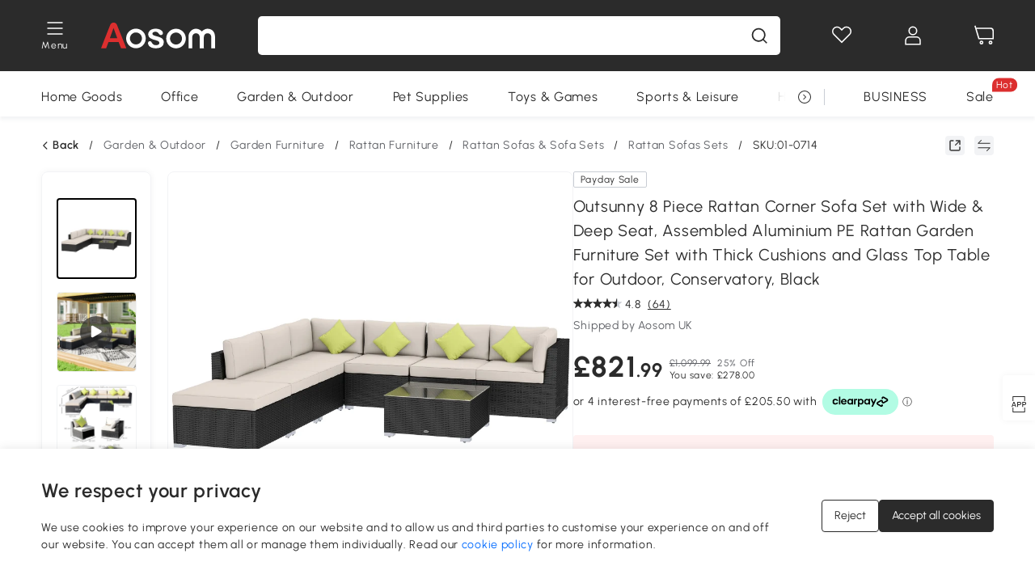

--- FILE ---
content_type: text/html; charset=utf-8
request_url: https://www.aosom.co.uk/item/outsunny-8-pcs-rattan-sofa-set-attribute-black~01-0714.html
body_size: 42604
content:

 <!DOCTYPE html>
 <html lang="en-GB">
   <head>
        <title>Outsunny 7-Seater Black Rattan Furniture Sofa Set W/Cushions Garden Aluminum Outdoor Patio Wicker Seater Fire Resistant Sponge &amp; Table Pillows Already Assembled Corner Aluminium | Aosom UK</title>
        <meta charset="utf-8">
        <meta http-equiv="X-UA-Compatible" content="IE=edge">
        
        <meta name="keywords" content="">
        
        <meta name="description" content="Make your garden stand out like never before with this beautiful outdoor dining set from Outsunny">
        <meta http-equiv="content-type" content="text/html;charset=utf-8">
        <meta name="viewport"   content="width=device-width, initial-scale=1, maximum-scale=3">
        <!-- Add to home screen for Windows -->
        <meta name="msapplication-TileImage" content="images/icons/icon-144x144.png">
        <meta name="msapplication-TileColor" content="#2F3BA2">
        <!-- Add to home screen for Safari on iOS -->
        <meta name="apple-mobile-web-app-capable" content="yes">
        <meta name="apple-mobile-web-app-status-bar-style" content="black">
        <meta name="apple-mobile-web-app-title" content="Aosom">
        
          
          <meta name="og:title" content="Outsunny 7-Seater Black Rattan Furniture Sofa Set W/Cushions Garden Aluminum Outdoor Patio Wicker Seater Fire Resistant Sponge &amp; Table Pillows Already Assembled Corner Aluminium | Aosom UK">
          
          <meta name="og:url" content="https://www.aosom.co.uk/item/outsunny-8-pcs-rattan-sofa-set-attribute-black~01-0714.html">
          
          <meta name="og:description" content="Make your garden stand out like never before with this beautiful outdoor dining set from Outsunny">
          
          <meta name="og:image" content="https://img.aosomcdn.com/100/product/2025/07/01/vWO6d5197c51e0bca.jpg">
          
        
        
        <link rel="preconnect" href="https://cdn.aosomcdn.com">
        
        <link rel="preconnect" href="https://www.googletagmanager.com">
        <link rel="dns-prefetch" href="https://www.google-analytics.com">
        
        <link rel="dns-prefetch" href="https://shence-data-prod.aosom.com">
        
    
        
            <link rel="preload" as="image" href="https://img.aosomcdn.com/thumbnail/100/n0/product/2025/07/01/vWO6d5197c51e0bca.jpg.webp" />
        
    
    

        
        
        
        
        
        <link rel="preload" href="https://cdn.aosomcdn.com/upload/style/font/Urbanist-VariableFont_wght.ttf" as="font" type="font/ttf" crossorigin>
        <link rel="apple-touch-icon" href="/logo.png" id="link-icon">
        
        <link rel="shortcut icon" href="/favicon.ico" type="image/x-icon" />
        
        
        
        <link rel="canonical" href="https://www.aosom.co.uk/item/outsunny-8-pcs-rattan-sofa-set-attribute-black~01-0714.html"/>
        
        
        <script async type="text/javascript" src="https://cdn.aosomcdn.com/upload/js/font_4676322_gocydphh52.js"> </script>
        
        <script>
          function loadCssAsync(s) {
            var link = document.createElement('link');link.rel = 'stylesheet';link.href = s;
            setTimeout(function() {document.head.appendChild(link)}, 30)
          }
          function loadJsAsync(s) {
            var a = document.createElement('script');a.src = s;a.defer = true;
            setTimeout(function() {document.head.appendChild(a)}, 30)
          }
        </script>

        
  
    
      <link href="https://cdn.aosomcdn.com/template2/public/css/pc~runtime-web.793fcd67.css" rel="stylesheet">
    
  
    
      <link href="https://cdn.aosomcdn.com/template2/public/css/pc~web/detail.831c46f4.css" rel="stylesheet">
    
  
<script type="application/ld+json">{"@context":"http://schema.org","@type":"WebSite","name":"Aosom","url": "https://www.aosom.co.uk/"}</script>
        
            
            <script type="application/ld+json">{"@context":"http://schema.org","@type":"BreadcrumbList","itemListElement":[{"@type":"ListItem","position":0,"item":{"@id":"https://www.aosom.co.uk/category/patio-lawn-garden~130/","name":"Garden & Outdoor"}},{"@type":"ListItem","position":1,"item":{"@id":"https://www.aosom.co.uk/category/garden-furniture-accessories~131/","name":"Garden Furniture"}},{"@type":"ListItem","position":2,"item":{"@id":"https://www.aosom.co.uk/category/rattan-sets~346/","name":"Rattan Furniture"}},{"@type":"ListItem","position":3,"item":{"@id":"https://www.aosom.co.uk/category/rattan-sofas-sofa-sets~733/","name":"Rattan Sofas & Sofa Sets"}},{"@type":"ListItem","position":4,"item":{"@id":"https://www.aosom.co.uk/category/rattan-sofas-sets~739/","name":"Rattan Sofas Sets"}}]}</script>
            
            <script type="application/ld+json">{
    "@context":"http://schema.org",
    "@type":"Product",
    "name":"Outsunny 8 Piece Rattan Corner Sofa Set with Wide & Deep Seat, Assembled Aluminium PE Rattan Garden Furniture Set with Thick Cushions and Glass Top Table for Outdoor, Conservatory, Black",
    "image": ["https://img.aosomcdn.com/100/product/2025/07/01/vWO6d5197c51e0bca.jpg","https://img.aosomcdn.com/100/product/2025/06/27/4n376e197afdf88f5.jpg","https://img.aosomcdn.com/100/product/2025/01/23/UQa0ca19492e7a13c.jpg","https://img.aosomcdn.com/100/product/2025/07/01/olO808197c51e0bca.jpg","https://img.aosomcdn.com/100/product/2025/07/01/BU5a2e197c51e0bca.jpg","https://img.aosomcdn.com/100/product/2025/07/01/Q7W213197c51e0bca.jpg","https://img.aosomcdn.com/100/product/2025/07/01/rP4823197c51e0bca.jpg","https://img.aosomcdn.com/100/product/2025/07/01/aGra81197c51e0bca.jpg","https://img.aosomcdn.com/100/product/2025/07/01/NDma94197c51e0bca.jpg","https://img.aosomcdn.com/100/product/2025/01/23/PB889b19492e7a13c.jpg","https://img.aosomcdn.com/100/product/2025/01/23/Ampe4919492e7a13c.jpg","https://img.aosomcdn.com/440/200_cms/2025/01/10/fvk03c1944e1a9490.png"],
    "brand":{
      "@type": "Brand",
      "name": "Outsunny"
    },
    "review": [{"@type":"Review","author":{"@type":"Person","name":"EmmaKelso"},"description":"Love it! Excellent price, good communication from seller regarding delivery which was very quick. Quality is great, easy to put together and looks fab!","reviewRating":{"@type":"Rating","bestRating":5,"ratingValue":4,"worstRating":"1"}},{"@type":"Review","author":{"@type":"Person","name":"Aosom Customer"},"description":"So pleased with our garden furniture.  It looks great and is very comfortable. The cushions are good quality and we know we will get many compliments.","reviewRating":{"@type":"Rating","bestRating":5,"ratingValue":5,"worstRating":"1"}},{"@type":"Review","author":{"@type":"Person","name":"Andy Miller"},"description":"Really good product, a few issues with the delivery but this was not the sellers fault. They resolved the issue for us and dispatched the item quickly. Fantastic quality for the price!!! Looks fabulous !!!! Will buy again.","reviewRating":{"@type":"Rating","bestRating":5,"ratingValue":5,"worstRating":"1"}},{"@type":"Review","author":{"@type":"Person","name":"Faye"},"description":"Very nice set of garden furniture and the quality is fantastic.It was quite simple to build and it is very comfortable.","reviewRating":{"@type":"Rating","bestRating":5,"ratingValue":5,"worstRating":"1"}},{"@type":"Review","author":{"@type":"Person","name":"Ezra"},"description":"Already assembled , just remove from box and arrange as you want it ! Very pleased","reviewRating":{"@type":"Rating","bestRating":5,"ratingValue":5,"worstRating":"1"}}],
    "sku":"01-0714",
    "gtin13": "15K1T55AAF001",
    "productid": "gtin13:15K1T55AAF001",
    "description":"Make your garden stand out like never before with this beautiful outdoor dining set from Outsunny",
    "aggregateRating":{
        "@type":"AggregateRating",
        "bestRating": "5",
        "reviewCount":64,
        "ratingValue":4.8
    },
    "offers":{
      "@type":"Offer",
      "url": "https://www.aosom.co.uk/item/outsunny-8-pcs-rattan-sofa-set-attribute-black~15K1T55AAF001.html",
      "availability":"http://schema.org/InStock",
      "priceCurrency":"GBP",
      "price":821.99,
      "priceValidUntil": "2022-12-15",
      "itemCondition": "https://schema.org/NewCondition",
      "seller": {
        "@type": "Organization",
        "name": "Aosom UK"
      }
    }
  }</script>
            
        
        
        
        <meta name="Petal-Search-site-verification" content="d90f42cb04" />
<style>
#___ratingbadge_0 {left: 0!important;}
#wholesale-app .list-top-crumbs + .wweb-banner, #wholesale-app .list-header .wweb-banner {display:none;}
.mask-content{height:100%!important;}
.content-detail-content-text-describe li {list-style: initial;}
.top-head,.top-banner { position:relative; z-index:19;}
@media only screen and (max-width: 767px) {
.countdown-m1 span { top: 4%;}
}
.error-tips, .error-tips {white-space: normal!important;}
.codetips .errorTips, .codetips .error-tips {white-space: pre-line!important;}
.code-use-tip,.app_download-discount,.app_download-tip-right>div:nth-child(2),.app_download-tip-right>div:nth-child(3){display:none!important;}
.pc-device .edit-form .form-item:nth-child(5) {
 --line-index: 3!important;
}
.pc-device .edit-form .form-item:nth-child(6) {
 --line-index: 4!important;
}

.mobile-device .edit-form .form-item:nth-child(7) {
 --line-index: 4!important;
}
.mobile-device .edit-form .form-item:nth-child(8) {
 --line-index: 4!important;
}
.footer-content-wrap-h5 .input .sub-error { position: unset !important; }
</style>
<script>
if (/Mobi|Android|iPhone/i.test(navigator.userAgent)) {
  document.documentElement.className = (document.documentElement.className + ' mobile-device' ).trim()
} else {
  document.documentElement.className = (document.documentElement.className + ' pc-device' ).trim()
}
</script>
<script>
      var appDownloadOn = document.documentElement.classList.contains('app-download-on');
      var appDownloadSession = sessionStorage.getItem('isShowAppDownload') ? sessionStorage.getItem('isShowAppDownload') : 1;
      if ((appDownloadOn && appDownloadSession != 1) || (window.location.pathname.indexOf('shopcart') > -1 || window.location.pathname.indexOf('payment') > -1)) {
        document.documentElement.classList.add('hidden-app-download');
      }
      var isHiddenNotice = document.cookie.indexOf('hideAnnouncement') > -1 ? 1 : 0;
      if (isHiddenNotice) {
        document.documentElement.classList.add('hidden-notice');
      }
</script>
<script>
var botPattern="(googlebot\/|bot|Googlebot-Mobile|Googlebot-Image|Google favicon|Mediapartners-Google|bingbot)";var regex=new RegExp(botPattern,'i');var allowedTracingOrigins=regex.test(navigator.userAgent);(function(h,o,u,n,d){h=h[d]=h[d]||{q:[],onReady:function(c){h.q.push(c)}};d=o.createElement(u);d.async=1;d.src=n;d.setAttribute('crossorigin', 'anonymous');n=o.getElementsByTagName(u)[0];n.parentNode.insertBefore(d,n);})(window,document,'script','https://cdn.aosomcdn.com/upload/js/dataflux-rum.js','DATAFLUX_RUM');DATAFLUX_RUM.onReady(function(){DATAFLUX_RUM.init({applicationId:'ab960170_3d65_11ee_83d2_55d509c2fa86',datakitOrigin:'https://pv.aosom.co.uk',env:window.location.hostname=='localhost'?'local':'prod',version:'1.0.0',service:'browser',sessionSampleRate:allowedTracingOrigins?10:50,sessionReplaySampleRate:0,trackInteractions:true,traceType:'w3c_traceparent',allowedTracingOrigins:allowedTracingOrigins?[]:['https://www.aosom.co.uk'],beforeSend:function(event,domainContext){if(event&&event.type==='resource'){if(event.resource&&['xhr','fetch'].indexOf(event.resource.type)>-1){return true}return false}return true}});window.DATAFLUX_RUM&&window.DATAFLUX_RUM.startSessionReplayRecording()});
</script>
        
        <script>
          window.locationSearch = window.location.search;
          window.dg = '0';
          window.slang = 'en'
          window.baseUrl = 'https://www.aosom.co.uk'
          window.isWholesale = false
          var mode = "web";
          window.mode = mode;
          window.paylaterSwitch = 1
          window.sandBox = 0
          window.supportVrp = false
          window.vrpConfig = {"status":false,"throughPricePrefix":""}
        </script>
        
          <script>
          function Base64() {
  _keyStr = "ABCDEFGHIJKLMNOPQRSTUVWXYZabcdefghijklmnopqrstuvwxyz0123456789+/=";
  this.encode = function (input) {
    var output = "";
    var chr1, chr2, chr3, enc1, enc2, enc3, enc4;
    var i = 0;
    input = _utf8_encode(input);
    while (i < input.length) {
      chr1 = input.charCodeAt(i++);
      chr2 = input.charCodeAt(i++);
      chr3 = input.charCodeAt(i++);
      enc1 = chr1 >> 2;
      enc2 = ((chr1 & 3) << 4) | (chr2 >> 4);
      enc3 = ((chr2 & 15) << 2) | (chr3 >> 6);
      enc4 = chr3 & 63;
      if (isNaN(chr2)) {
        enc3 = enc4 = 64;
      } else if (isNaN(chr3)) {
        enc4 = 64;
      }
      output = output +
        _keyStr.charAt(enc1) + _keyStr.charAt(enc2) +
        _keyStr.charAt(enc3) + _keyStr.charAt(enc4);
    }
    return output;
  }

  // public method for decoding
  this.decode = function (input) {
    var output = "";
    var chr1, chr2, chr3;
    var enc1, enc2, enc3, enc4;
    var i = 0;
    input = input.replace(/\s/g, '+').replace(/[^A-Za-z0-9\+\/\=]/g, "");
    while (i < input.length) {
      enc1 = _keyStr.indexOf(input.charAt(i++));
      enc2 = _keyStr.indexOf(input.charAt(i++));
      enc3 = _keyStr.indexOf(input.charAt(i++));
      enc4 = _keyStr.indexOf(input.charAt(i++));
      chr1 = (enc1 << 2) | (enc2 >> 4);
      chr2 = ((enc2 & 15) << 4) | (enc3 >> 2);
      chr3 = ((enc3 & 3) << 6) | enc4;
      output = output + String.fromCharCode(chr1);
      if (enc3 != 64) {
        output = output + String.fromCharCode(chr2);
      }
      if (enc4 != 64) {
        output = output + String.fromCharCode(chr3);
      }
    }
    output = _utf8_decode(output);
    return output;
  }

  // private method for UTF-8 encoding
  _utf8_encode = function (string) {
    string = string.replace(/\r\n/g, "\n");
    var utftext = "";
    for (var n = 0; n < string.length; n++) {
      var c = string.charCodeAt(n);
      if (c < 128) {
        utftext += String.fromCharCode(c);
      } else if ((c > 127) && (c < 2048)) {
        utftext += String.fromCharCode((c >> 6) | 192);
        utftext += String.fromCharCode((c & 63) | 128);
      } else {
        utftext += String.fromCharCode((c >> 12) | 224);
        utftext += String.fromCharCode(((c >> 6) & 63) | 128);
        utftext += String.fromCharCode((c & 63) | 128);
      }

    }
    return utftext;
  }

  // private method for UTF-8 decoding
  _utf8_decode = function (utftext) {
    var string = "";
    var i = 0;
    var c = c1 = c2 = 0;
    while (i < utftext.length) {
      c = utftext.charCodeAt(i);
      if (c < 128) {
        string += String.fromCharCode(c);
        i++;
      } else if ((c > 191) && (c < 224)) {
        c2 = utftext.charCodeAt(i + 1);
        string += String.fromCharCode(((c & 31) << 6) | (c2 & 63));
        i += 2;
      } else {
        c2 = utftext.charCodeAt(i + 1);
        c3 = utftext.charCodeAt(i + 2);
        string += String.fromCharCode(((c & 15) << 12) | ((c2 & 63) << 6) | (c3 & 63));
        i += 3;
      }
    }
    return string;
  }
}

window.base64 = new Base64()

var eventName = 'click'

if (window.mode === 'web') {
  eventName = 'pointerdown'
} else if (window.mode === 'wap') {
  eventName = 'touchstart'
}

document.addEventListener(
  eventName,
  function (e) {
    var e = e || window.event,
      target = e.target || e.srcElement
    while (target.nodeName.toLowerCase() !== 'a') {
      target = target.parentNode
      if (target === document) {
        target = null
        break
      }
    }
    if (target && !target.getAttribute('data-hashref') && !target.getAttribute('linkurl')) {
      target.setAttribute('data-hashref', 1)
      tracking(target, e)
    }
  },
  true
)

function tracking(target, e) {
  var href = target.getAttribute('href')
  if (!href || href == '#' || href == 'javascript:void') {
    return
  }
  var path = formatRelativePath(href)
  var url = rmvLang(path)
  var link = href
  // �ж��Ƿ���ת����ҳ,������ҳ����
  if (!/^(\/)?item\//gi.test(url)) {
    var datacn = target.getAttribute('data-ga-cn') || ''
    var datacs = target.getAttribute('data-ga-cs') || ''
    if (datacs && window.TEA) {
      link = updateQueryStringParameter(link, 'pocv', TEA.encrypt({ cs: datacs, cn: datacn }))
    }
    target.setAttribute('href', link)
    return
  }
  
  var query = ''
  var obj = {}

  if (window.trackData) {
    for (var key in window.trackData) {
      if (window.trackData[key]) {
        obj[key] = window.trackData[key]
      }
    }
  }

  var block = target.getAttribute('block')
  var blockid = target.getAttribute('blockid')
  var eid = target.getAttribute('eid')
  var pagetype = target.getAttribute('pagetype')
  var pageid = target.getAttribute('pageid')
  if (block) {
    obj['block'] = block
  }
  if (blockid) {
    obj['blockid'] = blockid
  }
  if (eid) {
    obj['eid'] = eid
  }
  if (pagetype) {
    obj['pagetype'] = pagetype
  }
  if (pageid) {
    obj['pageid'] = pageid
  }
  var haveObj = false
  for (var val in obj) {
    haveObj = true
  }

  if (haveObj) {
    link = updateQueryStringParameter(link, 'recv', genRecv(obj))
  }

  if (window._unbxdRequestId) {
    link = updateQueryStringParameter(link, '_unbxdRequestId', window._unbxdRequestId)
  }

  var pocv = getQueryStringFromStr(window.location.search, 'pocv')
  var currPath = window.location.pathname
  if (window.TEA) {
    if (pocv) {
      if (currPath.indexOf('/activity/') > -1 || window._categoryPage) {
        pocv = JSON.parse(TEA.decrypt(pocv))
        pocv = Object.assign(pocv, {
          pn: document.title.substring(0, (document.title.lastIndexOf('|') > -1 ? document.title.lastIndexOf('|') : document.title.length)).trim(),
          pi: currPath
        })
        pocv = TEA.encrypt(pocv)
      }
      link = updateQueryStringParameter(link, 'pocv', pocv)
    } else {
      if (currPath.indexOf('/activity/') > -1) {
        pocv = {
          pn: document.title.substring(0, (document.title.lastIndexOf('|') > -1 ? document.title.lastIndexOf('|') : document.title.length)).trim(),
          pi: currPath
        }
        pocv = TEA.encrypt(pocv)
        link = updateQueryStringParameter(link, 'pocv', pocv)
      } else {
        var datacn = target.getAttribute('data-ga-cn') || ''
        var datacs = target.getAttribute('data-ga-cs') || ''
        if (datacs) {
          link = updateQueryStringParameter(link, 'pocv', TEA.encrypt({ cs: datacs, cn: datacn }))
        }
      }

    }
  }
  // if item in activity page, then dynamic add the "data-sensors-url-param-material_page_type" field
  // because it is generate by backend, not fixed
  var isIgnoreClick = target.getAttribute('data-sensors-click-ignore')
  if (!isIgnoreClick) {
    if (window.location.pathname.indexOf('/activity/') > -1) {
      target.setAttribute('data-sensors-url-param-material_page_type', getMaterialPageType(window.location.pathname))
    }
    var attributes = {}
    for (var i = 0; i <= target.attributes.length; i++) {
      if (target.attributes[i]) {
        var value = target.attributes[i].value
        var name = target.attributes[i].name
        if (value && value != 'null' && value != '[]' && (name.indexOf('data-sensors-url-param') > -1)) {
          var toValue = value == 'false' || value == 'true' ? (value == 'true') : value
          if (typeof toValue == 'string' && !isNaN(Number(toValue))) {
            toValue = Number(toValue)
          }
          attributes[name.substring(name.lastIndexOf('-') + 1)] = toValue
        }
      }
    }
    if (Object.keys(attributes).length && window.TEA) {
      link = updateQueryStringParameter(link, 'sensors_params', TEA.encrypt(attributes))
    }
  }
  target.setAttribute('href', link)
}

function updateQueryStringParameter(uri, key, value) {
  var re = new RegExp("([?&])" + key + "=.*?(&|#|$)", "i");
  if (value === undefined) {
    if (uri.match(re)) {
      return uri.replace(re, '$1$2').replace(/[?&]$/, '').replaceAll(/([?&])&+/g, '$1').replace(/[?&]#/, '#');
    } else {
      return uri;
    }
  } else {
    if (uri.match(re)) {
      return uri.replace(re, '$1' + key + "=" + value + '$2');
    } else {
      var hash = '';
      if (uri.indexOf('#') !== -1) {
        hash = uri.replace(/.*#/, '#');
        uri = uri.replace(/#.*/, '');
      }
      var separator = uri.indexOf('?') !== -1 ? "&" : "?";
      return uri + separator + key + "=" + value + hash;
    }
  }
}

function getMaterialPageType(url) {
  if (url.indexOf('/aosom-blog') > -1) {
    return 'blog'
  }
  if (url.indexOf('/activity/') > -1) {
    return 'activity_page'
  }
  if (/(\w+\-c\d+|\/category\/([a-zA-Z]+(-|_)?)*~[0-9]+)/.test(url)) {
    return 'category_page'
  }
  return 'other_page'
}


function getQueryStringFromStr(url, name) {
  if (window.URLSearchParams) {
    const urlParams = new URLSearchParams(url.substring(url.indexOf('?')));
    return urlParams.get(name);
  }
  let reg = new RegExp("(^|&)" + name + "=([^&]*)(&|$)", "i");
  let r = url.substr(1).match(reg);
  try {
    if (r != null) {
      return decodeURIComponent(r[2]);
    };
  } catch (error) {
    if (r != null) {
      return unescape(r[2]);
    };
  }
  return null;
}

function genRecv(obj) {
  return encodeURI(window.base64.encode(JSON.stringify(obj)))
}

function formatRelativePath(url) {
  url = url.replace(/^(https:\/\/|http:\/\/)/gi, '')
  url = url.replace(/(www.|popdev.|prod.|test.)?aosom.[\w.]+/gi, '')
  if (!/^\//gi.test(url)) {
    url = '/' + url
  }
  return url
}

function rmvLang(url) {
  return '/' + url.replace(/^(\/)?(en|fr|nl|de|es|it|pl|pt|zh|zh-cn|zh-tw|ro|ga|ja|ru|ga|)(\/)/gi, '')
}
          </script>
        
        <script>
          
          window.trackData = {"pagetype":"itm","pageid":"15K1T55AAF001"}
          
          window.ggReCaptcha = '6Lf449UfAAAAAPlNNqgp6dSeCJtExpSm1HzjsTQR'
          window.scoreReCaptcha = '6LcpZdIaAAAAAA9uwHwAzvIyKgiu70auDY6MaDSk'
          window.checkReCaptcha = '6Ld3HzkpAAAAAO-S3f-prjXQmBannCJE8GOKUvka'
        </script>
    </head>

   

    <body class="aosom-site-gb web-site   "><div id="aosom-menu-header" class="common-header">
  <div class="aosom-header bg-black-500">
    <div class="header-wrap flex items-center justify-between">
      <div class="header-left flex flex-row items-center mr-3">
        <div class="logo-wrap flex flex-row items-center ">
          
            <div class="menu-desc-wrap ga-event"
                data-ga-event="aosom_top_menu_icon_click"
                data-ga-key="click_item"
                data-ga-val="Category Menu">
              <i class="anticon anticon-icon-menu cates mb-1 !color-white">
    <svg fill="currentColor"
         aria-hidden="true"
         focusable="false"
         class="anticon-size-20"
         >
      <use xlink:href="#icon-menu"></use>
    </svg>
  </i>
              <span class="menu-desc color-white">Menu</span>
            </div>
          
          
            
              <a class="logo logo-other"
                 aria-label="logo"
                 href="/">
                <img src="https://cdn.aosomcdn.com/template2/public/common_images/logo-aosom-white.svg" />
              </a>
            
          
        </div>
      </div>
      
        

<div class="a-search">
  <div class="a-search--wrap ">
    <form onsubmit="return false;" autocomplete="off">
      <input type="text"
             class="a-search--input search-input"
             autocomplete="nope"
             maxlength="200"
             data-duration-expose="3000" />
      <i class="a-search--clear-icon iconfont icon-shutdown a-fonts--16"
         style="display: none"></i>
      <button class="a-search--btn"
              type="button"
              aria-label="search">
        <i class="anticon anticon-icon-search a-search--icon !color-black-500">
    <svg fill="currentColor"
         aria-hidden="true"
         focusable="false"
         class="anticon-size-20"
         >
      <use xlink:href="#icon-search"></use>
    </svg>
  </i>
      </button>
    </form>
  </div>
  <div class="a-search--history">
    <div class="a-search-inner">
      <div class="flex flex-wrap">
        <div class="left-content">
          <div class="search-wrap recent">
            <div class="history-search-header">
              <div class="pop-title line-clamp-2 flex-1">
                Recent Searches
              </div>
              <div class="history-del-all color-gray-400 flex-row-reverse" tabindex="0">
                <i class="anticon anticon-icon-trash history-del-all-icon">
    <svg fill="currentColor"
         aria-hidden="true"
         focusable="false"
         class="anticon-size-16"
         >
      <use xlink:href="#icon-trash"></use>
    </svg>
  </i>
                <span class="history-del-all-text text-right">Clear all</span>
              </div>
            </div>
            <div class="content">
              <ul>
              </ul>
            </div>
          </div>
          <div class="search-wrap top-history">
            <div class="pop-title">
              Top Searches
            </div>
            <div class="content">
              <ul class="">
              </ul>
            </div>
          </div>
        </div>
        <div class="right-content flex-1 px-5 pt-5">
          <div class="search-wrap">
            <div class="pop-title">
              Recommended for you
            </div>
            <div class="content">
              <ul id="search-rec" class="flex flex-wrap search-rec mx--1.5 gap-y-3">
              </ul>
            </div>
          </div>
        </div>
      </div>
    </div>
  </div>
  <div class="a-search--hot">
    <div class="a-search-inner">
      <div class="flex flex-wrap">
        <div class="left-content">
          <div class="search-wrap term sub-content term-trends">
            <div class="history-search-header">
              <div class="pop-title">
                Suggestions
              </div>
            </div>
            <div class="content">
              <ul>
              </ul>
            </div>
          </div>
          <div class="search-wrap trends sub-content term-trends">
            <div class="history-search-header">
              <div class="pop-title">
                Trending
              </div>
            </div>
            <div class="content">
              <ul>
              </ul>
            </div>
          </div>
          <div class="search-wrap categories sub-content">
            <div class="history-search-header">
              <div class="pop-title">
                Category
              </div>
            </div>
            <div class="content">
              <ul>
              </ul>
            </div>
          </div>
        </div>
        <div class="right-content flex-1 px-5 pt-5">
          <div class="search-wrap products sub-content">
            <div class="pop-title">
              Products
            </div>
            <div class="content">
              <ul class="flex flex-wrap search-rec mx--1.5 gap-y-3">
              </ul>
            </div>
          </div>
        </div>
      </div>
    </div>
  </div>
</div>

      
      <div class="opers">
        
        <div class="head-wish oper-item">
          <a href="javascript:void(0);" class="oper-db js-head-wish" data-href="/customer/account/wishlist" aria-label="Wish list">
            <i class="anticon anticon-icon-love !color-white">
    <svg fill="currentColor"
         aria-hidden="true"
         focusable="false"
         class="anticon-size-24"
         >
      <use xlink:href="#icon-love"></use>
    </svg>
  </i>
            <div class="head_badge wishlistNum">
              
  
  
    <span class="ant-badge ">
      
              
      
        <sup data-show="true" class="ant-scroll-number ant-badge-count ant-badge-not-a-wrapper" title="0">
          <span class="ant-scroll-number-only">
            <p class="ant-scroll-number-only-unit current"></p>
          </span>
        </sup>
      
    </span>
  

            </div>
          </a>
        </div>
        <div class="account oper-item">
          <a class="item account-enter"
             aria-label="My account"
             href="javascript:void(0);"
             data-href="/customer/account"
             data-ga-val="headbar_account">
            <i class="anticon anticon-icon-user !color-white">
    <svg fill="currentColor"
         aria-hidden="true"
         focusable="false"
         class="anticon-size-24"
         >
      <use xlink:href="#icon-user"></use>
    </svg>
  </i>
          </a>
          <div class="account-pop-wrap">
            <div class="account-pop bg-white rd-1">
              <a class="header my-account cursor-pointer ga-event"
                 href="javascript:void(0);"
                 data-ga-event="aosom_top_header_account_click"
                 data-ga-key="click_item"
                 data-ga-val="headbar_account_my_account"
                 data-href="/customer/account">
                My account
              </a>
              
              <a class="header my-orders cursor-pointer ga-event"
                 href="javascript:void(0);"
                 data-ga-event="aosom_top_header_account_click"
                 data-ga-key="click_item"
                 data-ga-val="headbar_account_order"
                 data-href="/customer/account/orders">
                My orders
              </a>
              
              
              
                <a class="header my-codes cursor-pointer ga-event coupons"
                   href="javascript:void(0);"
                   data-ga-event="aosom_top_header_account_click"
                   data-ga-key="click_item"
                   data-ga-val="headbar_account_coupons"
                   data-href="/customer/account/code">
                  My coupons
                </a>
              
              <a class="header address-book cursor-pointer ga-event"
                 href="javascript:void(0);"
                 data-ga-event="aosom_top_header_account_click"
                 data-ga-key="click_item"
                 data-ga-val="headbar_account_address"
                 data-href="/customer/account/address/list">
                Address book
              </a>
              
                
                
                  
                  
                    <a class="header activity-invite ga-event"
                       href="/activity/invite"
                       data-ga-event="headbar_account_aosom_club"
                       data-ga-key="click_item"
                       data-ga-val="invite">Refer a friend</a>
                  
                  
                
              
              <div class="account-oper login">
                Sign in
              </div>
            </div>
          </div>
        </div>
        <div class="cart oper-item">
          <a href="/shopcart" class="oper-db" aria-label="Basket">
            <i class="anticon anticon-icon-shopcart !color-white">
    <svg fill="currentColor"
         aria-hidden="true"
         focusable="false"
         class="anticon-size-24"
         >
      <use xlink:href="#icon-shopcart"></use>
    </svg>
  </i>
            <div class="head_badge cartNum">
              
  
  
    <span class="ant-badge ">
      
              
      
        <sup data-show="true" class="ant-scroll-number ant-badge-count ant-badge-not-a-wrapper" title="0">
          <span class="ant-scroll-number-only">
            <p class="ant-scroll-number-only-unit current"></p>
          </span>
        </sup>
      
    </span>
  

            </div>
          </a>
        </div>
      </div>
    </div>
  </div>
  <div class="header-menu ">
    <div class="menu-background">
    </div>
    <div class="menu-content">
        
        <div class="menu-wrap main-menu show">
            <div class="user">
                <div class="icon">A</div>
                <div class="info"><span class="nickname login a-fonts--cp">Hi,Welcome</span></div>
            </div>
            <div class="back-menu" data-index="1">
                <i class="anticon anticon-icon-arrow-left ">
    <svg fill="currentColor"
         aria-hidden="true"
         focusable="false"
         class="anticon-size-14"
         >
      <use xlink:href="#icon-arrow-left"></use>
    </svg>
  </i>
                <span>Back to Main Menu</span>
            </div>
            <div class="menu-items">
                <ul class="menu-ul first">
                        <li class="menu-li hs-c" cateId='600'>
                            <a class="item menu-item menu-item-first ga-event sensors-link sensors-param-link"
                                data-ga-event="aosom_sidebar_nav_click_level1"
                                href='/category/home~420/'
                                data-link="/category/home~420/"
                                data-ga-key="click_item" data-ga-val="Home Goods" data-sensors-url-param-module_from="hamburger_bar"
                                data-sensors-url-param-category_name="Home Goods">
                                <div class="menu-icon-box"><img class="menu-icon-img lazy" data-src='https://img.aosomcdn.com/100/product/2025/08/05/PJpbfe198781517f8.png' /></div>
                                <span>Home Goods</span>
                            </a>
                        </li>
                        <li class="menu-li hs-c" cateId='534'>
                            <a class="item menu-item menu-item-first ga-event sensors-link sensors-param-link"
                                data-ga-event="aosom_sidebar_nav_click_level1"
                                href='/category/office~199/'
                                data-link="/category/office~199/"
                                data-ga-key="click_item" data-ga-val="Office" data-sensors-url-param-module_from="hamburger_bar"
                                data-sensors-url-param-category_name="Office">
                                <div class="menu-icon-box"><img class="menu-icon-img lazy" data-src='https://img.aosomcdn.com/100/product/2025/08/05/aL97881987815aee5.png' /></div>
                                <span>Office</span>
                            </a>
                        </li>
                        <li class="menu-li hs-c" cateId='490'>
                            <a class="item menu-item menu-item-first ga-event sensors-link sensors-param-link"
                                data-ga-event="aosom_sidebar_nav_click_level1"
                                href='/category/patio-lawn-garden~130/'
                                data-link="/category/patio-lawn-garden~130/"
                                data-ga-key="click_item" data-ga-val="Garden &amp; Outdoor" data-sensors-url-param-module_from="hamburger_bar"
                                data-sensors-url-param-category_name="Garden &amp; Outdoor">
                                <div class="menu-icon-box"><img class="menu-icon-img lazy" data-src='https://img.aosomcdn.com/100/product/2025/08/05/jZj3d2198781568e2.png' /></div>
                                <span>Garden &amp; Outdoor</span>
                            </a>
                        </li>
                        <li class="menu-li hs-c" cateId='519'>
                            <a class="item menu-item menu-item-first ga-event sensors-link sensors-param-link"
                                data-ga-event="aosom_sidebar_nav_click_level1"
                                href='/category/pet-supplies~184/'
                                data-link="/category/pet-supplies~184/"
                                data-ga-key="click_item" data-ga-val="Pet Supplies" data-sensors-url-param-module_from="hamburger_bar"
                                data-sensors-url-param-category_name="Pet Supplies">
                                <div class="menu-icon-box"><img class="menu-icon-img lazy" data-src='https://img.aosomcdn.com/100/product/2025/08/05/0c33a31987815fdf9.png' /></div>
                                <span>Pet Supplies</span>
                            </a>
                        </li>
                        <li class="menu-li hs-c" cateId='564'>
                            <a class="item menu-item menu-item-first ga-event sensors-link sensors-param-link"
                                data-ga-event="aosom_sidebar_nav_click_level1"
                                href='/category/toys-games~230/'
                                data-link="/category/toys-games~230/"
                                data-ga-key="click_item" data-ga-val="Toys &amp; Games" data-sensors-url-param-module_from="hamburger_bar"
                                data-sensors-url-param-category_name="Toys &amp; Games">
                                <div class="menu-icon-box"><img class="menu-icon-img lazy" data-src='https://img.aosomcdn.com/100/product/2025/08/05/zF36bf198781767b3.png' /></div>
                                <span>Toys &amp; Games</span>
                            </a>
                        </li>
                        <li class="menu-li hs-c" cateId='497'>
                            <a class="item menu-item menu-item-first ga-event sensors-link sensors-param-link"
                                data-ga-event="aosom_sidebar_nav_click_level1"
                                href='/category/sports-leisure~161/'
                                data-link="/category/sports-leisure~161/"
                                data-ga-key="click_item" data-ga-val="Sports &amp; Leisure" data-sensors-url-param-module_from="hamburger_bar"
                                data-sensors-url-param-category_name="Sports &amp; Leisure">
                                <div class="menu-icon-box"><img class="menu-icon-img lazy" data-src='https://img.aosomcdn.com/100/product/2025/08/05/ni9704198781693bc.png' /></div>
                                <span>Sports &amp; Leisure</span>
                            </a>
                        </li>
                        <li class="menu-li hs-c" cateId='542'>
                            <a class="item menu-item menu-item-first ga-event sensors-link sensors-param-link"
                                data-ga-event="aosom_sidebar_nav_click_level1"
                                href='/category/health-beauty~208/'
                                data-link="/category/health-beauty~208/"
                                data-ga-key="click_item" data-ga-val="Health &amp; Beauty" data-sensors-url-param-module_from="hamburger_bar"
                                data-sensors-url-param-category_name="Health &amp; Beauty">
                                <div class="menu-icon-box"><img class="menu-icon-img lazy" data-src='https://img.aosomcdn.com/100/product/2025/08/05/d3l2d51987817b520.png' /></div>
                                <span>Health &amp; Beauty</span>
                            </a>
                        </li>
                        <li class="menu-li hs-c" cateId='549'>
                            <a class="item menu-item menu-item-first ga-event sensors-link sensors-param-link"
                                data-ga-event="aosom_sidebar_nav_click_level1"
                                href='/category/diy~215/'
                                data-link="/category/diy~215/"
                                data-ga-key="click_item" data-ga-val="DIY Tools" data-sensors-url-param-module_from="hamburger_bar"
                                data-sensors-url-param-category_name="DIY Tools">
                                <div class="menu-icon-box"><img class="menu-icon-img lazy" data-src='https://img.aosomcdn.com/100/product/2025/08/05/ru3c5b198781802f9.png' /></div>
                                <span>DIY Tools</span>
                            </a>
                        </li>
                        <li class="menu-li hs-c" cateId='822'>
                            <a class="item menu-item menu-item-first ga-event sensors-link sensors-param-link"
                                data-ga-event="aosom_sidebar_nav_click_level1"
                                href='/seasonal-c822.html'
                                data-link="/seasonal-c822.html"
                                data-ga-key="click_item" data-ga-val="Seasonal" data-sensors-url-param-module_from="hamburger_bar"
                                data-sensors-url-param-category_name="Seasonal">
                                <div class="menu-icon-box"><img class="menu-icon-img lazy" data-src='https://img.aosomcdn.com/100/product/2025/08/05/bvh98719878184576.png' /></div>
                                <span>Seasonal</span>
                            </a>
                        </li><li class="menu-li">
                            <a class="item menu-item no-sub" href="/new">
                                <div class="menu-icon-box">
                                    <img class="menu-icon-img lazy" data-src="https://cdn.aosomcdn.com/template2/public/common_images/web/new-arrivals.png" />
                                </div>
                                <span style="color: #dc2f2f;">New Arrivals</span>
                            </a>
                        </li><li class="menu-li">
                            <a class="item menu-item no-sub" href="/activity/clearance_aosom_uk">
                                <div class="menu-icon-box">
                                    <img class="menu-icon-img lazy" data-src="https://cdn.aosomcdn.com/template2/public/common_images/web/clearance.png" />
                                </div>
                                <span style="color: #dc2f2f;">Clearance</span>
                            </a>
                        </li></ul>
            </div>
        </div>
    </div>

</div>

  <div id="aosom-header-navigation">
  <div id="aosom-header-container"
    class="a-container header-menu-container header-mutiline header-menu-gb">
    <div id="aosom-menu" class="header-menu-area body-2">
      
      <div class="head-menu-l" id="head-menu">
        
        
          <ul class="layout head-menu-ul" id="head-menu-content">
            

            

            

            
            <li id="menu_600" data-id="600" class="top-li"
              data-child-length="12">
              <a href="/category/home~420/"
                class="pr cate-menu black--text ga-event sensors-link sensors-param-link"
                data-ga-event="aosom_horizontal_nav_click_level1" data-ga-key="click_item" data-ga-val="Home Goods"
                data-sensors-url-param-module_from="category_bar" data-sensors-url-param-category_name="Home Goods">Home Goods</a>
            </li>
            
            <li id="menu_534" data-id="534" class="top-li"
              data-child-length="4">
              <a href="/category/office~199/"
                class="pr cate-menu black--text ga-event sensors-link sensors-param-link"
                data-ga-event="aosom_horizontal_nav_click_level1" data-ga-key="click_item" data-ga-val="Office"
                data-sensors-url-param-module_from="category_bar" data-sensors-url-param-category_name="Office">Office</a>
            </li>
            
            <li id="menu_490" data-id="490" class="top-li"
              data-child-length="10">
              <a href="/category/patio-lawn-garden~130/"
                class="pr cate-menu black--text ga-event sensors-link sensors-param-link"
                data-ga-event="aosom_horizontal_nav_click_level1" data-ga-key="click_item" data-ga-val="Garden &amp; Outdoor"
                data-sensors-url-param-module_from="category_bar" data-sensors-url-param-category_name="Garden &amp; Outdoor">Garden &amp; Outdoor</a>
            </li>
            
            <li id="menu_519" data-id="519" class="top-li"
              data-child-length="9">
              <a href="/category/pet-supplies~184/"
                class="pr cate-menu black--text ga-event sensors-link sensors-param-link"
                data-ga-event="aosom_horizontal_nav_click_level1" data-ga-key="click_item" data-ga-val="Pet Supplies"
                data-sensors-url-param-module_from="category_bar" data-sensors-url-param-category_name="Pet Supplies">Pet Supplies</a>
            </li>
            
            <li id="menu_564" data-id="564" class="top-li"
              data-child-length="6">
              <a href="/category/toys-games~230/"
                class="pr cate-menu black--text ga-event sensors-link sensors-param-link"
                data-ga-event="aosom_horizontal_nav_click_level1" data-ga-key="click_item" data-ga-val="Toys &amp; Games"
                data-sensors-url-param-module_from="category_bar" data-sensors-url-param-category_name="Toys &amp; Games">Toys &amp; Games</a>
            </li>
            
            <li id="menu_497" data-id="497" class="top-li"
              data-child-length="9">
              <a href="/category/sports-leisure~161/"
                class="pr cate-menu black--text ga-event sensors-link sensors-param-link"
                data-ga-event="aosom_horizontal_nav_click_level1" data-ga-key="click_item" data-ga-val="Sports &amp; Leisure"
                data-sensors-url-param-module_from="category_bar" data-sensors-url-param-category_name="Sports &amp; Leisure">Sports &amp; Leisure</a>
            </li>
            
            <li id="menu_542" data-id="542" class="top-li"
              data-child-length="2">
              <a href="/category/health-beauty~208/"
                class="pr cate-menu black--text ga-event sensors-link sensors-param-link"
                data-ga-event="aosom_horizontal_nav_click_level1" data-ga-key="click_item" data-ga-val="Health &amp; Beauty"
                data-sensors-url-param-module_from="category_bar" data-sensors-url-param-category_name="Health &amp; Beauty">Health &amp; Beauty</a>
            </li>
            
            <li id="menu_549" data-id="549" class="top-li"
              data-child-length="6">
              <a href="/category/diy~215/"
                class="pr cate-menu black--text ga-event sensors-link sensors-param-link"
                data-ga-event="aosom_horizontal_nav_click_level1" data-ga-key="click_item" data-ga-val="DIY Tools"
                data-sensors-url-param-module_from="category_bar" data-sensors-url-param-category_name="DIY Tools">DIY Tools</a>
            </li>
            
            <li id="menu_822" data-id="822" class="top-li"
              data-child-length="4">
              <a href="/seasonal-c822.html"
                class="pr cate-menu black--text ga-event sensors-link sensors-param-link"
                data-ga-event="aosom_horizontal_nav_click_level1" data-ga-key="click_item" data-ga-val="Seasonal"
                data-sensors-url-param-module_from="category_bar" data-sensors-url-param-category_name="Seasonal">Seasonal</a>
            </li>
            
            

            
            <li class="menu-li-last"><span></span></li>
          </ul>
        
      </div>
      <div class="head-menu-r">
        
          <div class="head-menu-r-line">
            <div class="menu-handle"><i class="anticon anticon-icon-turn color-black-500">
    <svg fill="currentColor"
         aria-hidden="true"
         focusable="false"
         class="anticon-size-16"
         >
      <use xlink:href="#icon-turn"></use>
    </svg>
  </i></div>
          </div>
        
        
          <div class="entry-2b ml-48">
            <a href="/page/business" class="text-16 color-black-500">BUSINESS</a>
          </div>
        
        
        
          <div class="inspiration ml-48 inspiration-box" tabindex="0">
            <a class="inspiration-logo text-16 color-black-500"></a>
            <div class="inspiration-wrap header-popup">
              <div class="header-popup-in">
                <div class="inspiration-photos mb-6"></div>
                <div class="inspiration-ideas">
                  
  <div class="inspiration-ideas-in"  >
  <div class="title-swiper flex flex-row justify-between items-center ">
    <div class="flex items-center fw-600 text-28 title-swiper-tit">
      
        <div class="first-letter"></div>
      </div>
      <div class="flex justify-end items-center swip-arrow">
          
          <div class="ml-5 switch-arrow ">
            
  <span class="card-turn flex items-center ">
    <span class="swiper-button-prev flex items-center justify-center"></span>
    
    <div class="swiper-pagination">
    </div>
    <span class="swiper-button-next flex items-center justify-center"></span>
  </span>

          </div></div>
    </div>
  
    <div class="swiper-container">
      <div class="swiper-wrapper">
        
                  
      </div>
    </div>
  </div>

                </div>
              </div>
            </div>
          </div>
        
        
        
          <div class="sale sale-gb ml-48">
            <a class="sale-logo text-16 color-black-500">
              Sale
              <sup class="sale-tag color-white text-12">
                <div class="bg-red-400">
                  Hot
                </div>
              </sup>
            </a>
            <div class="sale-wrap header-popup">
              
  <div class="sale-wrap-in header-popup-in"  >
  <div class="title-swiper flex flex-row justify-between items-center ">
    <div class="flex items-center fw-600 text-28 title-swiper-tit">
      
        <div class="first-letter"></div>
      </div>
      <div class="flex justify-end items-center swip-arrow">
          
          <div class="ml-5 switch-arrow ">
            
  <span class="card-turn flex items-center ">
    <span class="swiper-button-prev flex items-center justify-center"></span>
    
    <div class="swiper-pagination">
    </div>
    <span class="swiper-button-next flex items-center justify-center"></span>
  </span>

          </div></div>
    </div>
  
    <div class="swiper-container">
      <div class="swiper-wrapper">
        
              
      </div>
    </div>
  </div>

            </div>
          </div>
        
      </div>
    </div>
  </div>
</div>
</div>


<div id="menu-layer">
</div>

<div id="cart-modal" style="display: none;">
  <div class="cart-modal-overlay"></div>
  <div class="cart-modal-dialog">
    <div class="cart-modal-title px-6">
      Successfully added to basket.
      <div class="close"><i class="anticon anticon-icon-modal-close ">
    <svg fill="currentColor"
         aria-hidden="true"
         focusable="false"
         class="anticon-size-24"
         >
      <use xlink:href="#icon-modal-close"></use>
    </svg>
  </i></div>
    </div>
    <div class="cart-product-info px-6 pt-9 pb-6">
      <img class="cart-product-img mr-4" src="" alt="" />
      <div class="info">
        <div class="product-name"></div>
        <div class="product-attr mb-3">
          <span class="product-attr-span"></span>
        </div>
        <div class="cart-product-price"></div>
        
        
        <!-- <div class="product-crossed-price"></div> -->
      </div>
    </div>
    <div class="scroll-container custom-scrollbar px-6">
      <div class="cart-num-text-info a-none w-fill mb-2" id="cart-num-text">
        <i class="anticon anticon-icon-check cart-num-text-check">
    <svg fill="currentColor"
         aria-hidden="true"
         focusable="false"
         class="anticon-size-20"
         >
      <use xlink:href="#icon-check"></use>
    </svg>
  </i>
        <span class="text-16 fw-600"></span>
      </div>
      <div class="text-center fw-400 text-14 mb-6 color-gray-400">Free delivery</div>
      
      <div class="cart-button flex mb-2">
        
        <button class="ga-event cart-checkout" data-ga-key="click_item" data-ga-event="click" data-guance-action-name="productAddcartModalCheckout" data-ga-val="product_addcart_modal--checkout">Checkout</button>
      </div>
      <div id="to-cart-button" class="go-cart-button ga-event" data-ga-key="click_item" data-ga-event="click"
        data-ga-val="product_addcart_modal--view-cart">Go to shopping basket</div>
      <div class="cart-need-aws">
        <div class="cart-need-top-aws a-display a-display--h-between a-display--v-center a-colors--black-t a-fonts--w-500 a-fonts--20">
          Frequently Bought Together
        </div>
        <div class="cart-no-data">
        </div>
        <div class="cart-content-aws cart-aws-swiper">
          <div class="cart-aws-swiper-wrapper"></div>
        </div>
      </div>
    </div>
    
  </div>
</div>

<script>
  var topBanner_store = {
    topBannerData: [{"img":"https://img.aosomcdn.com/440/200_cms/2025/08/04/XEF6d5198739e5f07.jpg","url":"/activity/payday-sale","word":"{\"title\":\"End in\",\"colorclass\":\"ct_red\",\"endtime\": \"2025/08/5 00:00:00\",\"style\": \"color:#363636;\"}","imgAlt":"12% off orders over £149!"}]
	}
</script>

    <div class="main-layout">
      
  <div data-id="739" id="category-source"></div>
  
    <div data-sin="15K1T55AAF001" id="sin-source"></div>
  
  
      
  
  <div class="pb-16 a-container bg-white">
    
    
    
    <script>
        window.detailCartAdd = "1"
        window.FAQTips = "<div class=\"layui-layer-content\">\n\t<div class=\"title-first text-20 fw-600 mb-6\">\n\t\tQ&amp;A Tips &amp; Guidelines\n\t</div>\n\t<div class=\"title-second text-16 fw-500 mb-2\">\n\t\tWhen posting a question or comment, please keep these factors in mind:\n\t</div>\n\t<p class=\"paragraph mb-6 text-14\" style=\"line-height:1.5\">\n\t\t1. Ensure your question is clear and understandable.<br />\n2. Include all relevant information required, including model number, product sku and colour.<br />\n3. Do not use swear words or obscene language. This will not be tolerated.<br />\n4. Leave out any personal and identifying information relating to yourself and others.<br />\n5. Spam and advertising content will not be approved.\n\t</p>\n\t<div class=\"title-second text-16 fw-500 mb-2\">\n\t\tWe also reserve the right to refuse questions being accepted if we feel it breaches any other points not listed above.\n\t</div>\n</div>"
    </script>
    <div id="data" packagesize="{&quot;unit&quot;: &quot;cm&quot;, &quot;width&quot;: &quot;95&quot;, &quot;height&quot;: &quot;71&quot;, &quot;length&quot;: &quot;95&quot;, &quot;boxUnit&quot;: &quot;CM&quot;, &quot;boxWidth&quot;: &quot;95.0000|65.0000|65.0000&quot;, &quot;boxHeight&quot;: &quot;71.0000|68.0000|68.0000&quot;, &quot;boxLength&quot;: &quot;95.0000|93.0000|93.0000&quot;, &quot;boxWeight&quot;: &quot;38.6|17|17&quot;, &quot;itemWidth&quot;: &quot;78&quot;, &quot;netWeight&quot;: &quot;63.8&quot;, &quot;itemHeight&quot;: &quot;65&quot;, &quot;itemLength&quot;: &quot;78&quot;, &quot;weightUnit&quot;: &quot;KG&quot;, &quot;grossWeight&quot;: &quot;72.6&quot;}" freightTemplateId="881358160583987200" pageSize="" sellerid="1" sin="15K1T55AAF001" sellersku="01-0714" throughPriceShow="true" traceid="9ce73648ffe64a819f3184ccb54a2ac1"></div>
    <div class="detail-container bg-white">
      <div class="detail-content">
        <div class="items-center justify-between pt-6 content-crumbs flex">
	<div class="items-center content-crumbs-left flex">
			<span class="mr-3">
					<a href="javascript:history.go(-1)" class="items-center justify-center flex fw-600">
						<i class="anticon anticon-icon-arrow-left mr-1">
    <svg fill="currentColor"
         aria-hidden="true"
         focusable="false"
         class="anticon-size-10"
         >
      <use xlink:href="#icon-arrow-left"></use>
    </svg>
  </i>
						Back
					</a>
			</span>
			
				<span>/</span>
				<span class="mx-3 cursor-pointer">
					<a class="crumbsId ga-event sensors-link sensors-param-link color-gray-500" data-ga-event="aosom_item_breadcrumbs_click" href="/category/patio-lawn-garden~130/" data-sensors-url-param-module_from="bread_crumbs" data-sensors-url-param-category_name="Garden &amp; Outdoor" >Garden &amp; Outdoor</a>
				</span>
			
				<span>/</span>
				<span class="mx-3 cursor-pointer">
					<a class="crumbsId ga-event sensors-link sensors-param-link color-gray-500" data-ga-event="aosom_item_breadcrumbs_click" href="/category/garden-furniture-accessories~131/" data-sensors-url-param-module_from="bread_crumbs" data-sensors-url-param-category_name="Garden Furniture" >Garden Furniture</a>
				</span>
			
				<span>/</span>
				<span class="mx-3 cursor-pointer">
					<a class="crumbsId ga-event sensors-link sensors-param-link color-gray-500" data-ga-event="aosom_item_breadcrumbs_click" href="/category/rattan-sets~346/" data-sensors-url-param-module_from="bread_crumbs" data-sensors-url-param-category_name="Rattan Furniture" >Rattan Furniture</a>
				</span>
			
				<span>/</span>
				<span class="mx-3 cursor-pointer">
					<a class="crumbsId ga-event sensors-link sensors-param-link color-gray-500" data-ga-event="aosom_item_breadcrumbs_click" href="/patio-lawn-garden/rattan-sofas-sofa-sets-c733.html" data-sensors-url-param-module_from="bread_crumbs" data-sensors-url-param-category_name="Rattan Sofas &amp; Sofa Sets" >Rattan Sofas &amp; Sofa Sets</a>
				</span>
			
				<span>/</span>
				<span class="mx-3 cursor-pointer">
					<a class="crumbsId ga-event sensors-link sensors-param-link color-gray-500" data-ga-event="aosom_item_breadcrumbs_click" href="/patio-lawn-garden/rattan-sofas-sets-c739.html" data-sensors-url-param-module_from="bread_crumbs" data-sensors-url-param-category_name="Rattan Sofas Sets" >Rattan Sofas Sets</a>
				</span>
			
			<span>/</span>
			<span class="ml-3">SKU:01-0714</span>
	</div>
	
	<div class="items-center dtl-rt-opt flex">
		
		<div id="share" class="ml-5" data-share="Share">
			<div class="bg-gray-100 share-txt rd-1">
				<i class="anticon anticon-icon-share ">
    <svg fill="currentColor"
         aria-hidden="true"
         focusable="false"
         class=""
         >
      <use xlink:href="#icon-share"></use>
    </svg>
  </i>
			</div>

			<div class="share-lists"></div>
		</div>
		
		
		
			<div class="items-center justify-center ml-3 bg-gray-100 cmp-opt flex rd-1" data-attr="">
				<i class="anticon anticon-icon-compare ">
    <svg fill="currentColor"
         aria-hidden="true"
         focusable="false"
         class=""
         >
      <use xlink:href="#icon-compare"></use>
    </svg>
  </i>
			</div>
		
	</div>
	
</div>

        
        <div class="content-product a-layout wrap" id="js-product-content">
          <div class="product-box">
            <div class="left-box flex-1">
              <div class="product-left js-product-left mb-12 "  data-no-tiling-flag >
                
                
                
<div class="product-img-box">
  <div class="inner">
    <div class="product-left-thumbnail">
      <div class="swiper-container"
        id="js-scroll-thumbs"
        data-length="12">
        <div class="swiper-wrapper" id="js-swiper-wrapper">
          
            
              
                
              
              <div class="swiper-slide">
                <img class="cloudzoom-gallery lazy cloudzoom-gallery-active"
                  data-index="1"
                  src="https://cdn.aosomcdn.com/template2/public/common_images/lazyload_img_m.png"
                  data-src="https://img.aosomcdn.com/thumbnail/100/n4/product/2025/07/01/vWO6d5197c51e0bca.jpg.webp"
                  imgIndex="1"
                  id="thumbnail-item-img1"
                  data-cloudzoom="useZoom:'.cloudzoom',image:'https://img.aosomcdn.com/thumbnail/100/n0/product/2025/07/01/vWO6d5197c51e0bca.jpg.webp',zoomImage:'https://img.aosomcdn.com/100/product/2025/07/01/vWO6d5197c51e0bca.jpg.webp'"
                  data-video=""
                  data-video-show=""
                  alt="Outsunny 8 Piece Rattan Corner Sofa Set with Wide &amp; Deep Seat, Assembled Aluminium PE Rattan Garden Furniture Set with Thick Cushions and Glass Top Table for Outdoor, Conservatory, Black(m-1)" />
                
              </div>
            
              
                
              
              <div class="swiper-slide video-list-enabled">
                <img class="cloudzoom-gallery lazy cloudzoom-gallery-active"
                  data-index="2"
                  src="https://cdn.aosomcdn.com/template2/public/common_images/lazyload_img_m.png"
                  data-src="https://img.aosomcdn.com/thumbnail/100/n4/product/2025/06/27/4n376e197afdf88f5.jpg.webp"
                  imgIndex="2"
                  id="thumbnail-item-img2"
                  data-cloudzoom="useZoom:'.cloudzoom',image:'https://img.aosomcdn.com/thumbnail/100/n0/product/2025/06/27/4n376e197afdf88f5.jpg.webp',zoomImage:'https://img.aosomcdn.com/100/product/2025/06/27/4n376e197afdf88f5.jpg.webp'"
                  data-video=""
                  data-video-show=""
                  alt="Outsunny 8 Piece Rattan Corner Sofa Set with Wide &amp; Deep Seat, Assembled Aluminium PE Rattan Garden Furniture Set with Thick Cushions and Glass Top Table for Outdoor, Conservatory, Black(m-2)" />
                
                  
                  
  
  
  
  
    <button   class="ant-btn waves-effect ant-btn-circle sm-video-btn" aria-label="
                    Product videos
                  " >
                    <i class="anticon anticon-icon-play ">
    <svg fill="currentColor"
         aria-hidden="true"
         focusable="false"
         class=""
         >
      <use xlink:href="#icon-play"></use>
    </svg>
  </i>
                  </button>
  

                
              </div>
            
              
                
              
              <div class="swiper-slide">
                <img class="cloudzoom-gallery lazy cloudzoom-gallery-active"
                  data-index="3"
                  src="https://cdn.aosomcdn.com/template2/public/common_images/lazyload_img_m.png"
                  data-src="https://img.aosomcdn.com/thumbnail/100/n4/product/2025/01/23/UQa0ca19492e7a13c.jpg.webp"
                  imgIndex="3"
                  id="thumbnail-item-img3"
                  data-cloudzoom="useZoom:'.cloudzoom',image:'https://img.aosomcdn.com/thumbnail/100/n0/product/2025/01/23/UQa0ca19492e7a13c.jpg.webp',zoomImage:'https://img.aosomcdn.com/100/product/2025/01/23/UQa0ca19492e7a13c.jpg.webp'"
                  data-video=""
                  data-video-show=""
                  alt="Outsunny 8 Piece Rattan Corner Sofa Set with Wide &amp; Deep Seat, Assembled Aluminium PE Rattan Garden Furniture Set with Thick Cushions and Glass Top Table for Outdoor, Conservatory, Black(m-3)" />
                
              </div>
            
              
                
              
              <div class="swiper-slide">
                <img class="cloudzoom-gallery lazy cloudzoom-gallery-active"
                  data-index="4"
                  src="https://cdn.aosomcdn.com/template2/public/common_images/lazyload_img_m.png"
                  data-src="https://img.aosomcdn.com/thumbnail/100/n4/product/2025/07/01/olO808197c51e0bca.jpg.webp"
                  imgIndex="4"
                  id="thumbnail-item-img4"
                  data-cloudzoom="useZoom:'.cloudzoom',image:'https://img.aosomcdn.com/thumbnail/100/n0/product/2025/07/01/olO808197c51e0bca.jpg.webp',zoomImage:'https://img.aosomcdn.com/100/product/2025/07/01/olO808197c51e0bca.jpg.webp'"
                  data-video=""
                  data-video-show=""
                  alt="Outsunny 8 Piece Rattan Corner Sofa Set with Wide &amp; Deep Seat, Assembled Aluminium PE Rattan Garden Furniture Set with Thick Cushions and Glass Top Table for Outdoor, Conservatory, Black(m-4)" />
                
              </div>
            
              
                
              
              <div class="swiper-slide">
                <img class="cloudzoom-gallery lazy cloudzoom-gallery-active"
                  data-index="5"
                  src="https://cdn.aosomcdn.com/template2/public/common_images/lazyload_img_m.png"
                  data-src="https://img.aosomcdn.com/thumbnail/100/n4/product/2025/07/01/BU5a2e197c51e0bca.jpg.webp"
                  imgIndex="5"
                  id="thumbnail-item-img5"
                  data-cloudzoom="useZoom:'.cloudzoom',image:'https://img.aosomcdn.com/thumbnail/100/n0/product/2025/07/01/BU5a2e197c51e0bca.jpg.webp',zoomImage:'https://img.aosomcdn.com/100/product/2025/07/01/BU5a2e197c51e0bca.jpg.webp'"
                  data-video=""
                  data-video-show=""
                  alt="Outsunny 8 Piece Rattan Corner Sofa Set with Wide &amp; Deep Seat, Assembled Aluminium PE Rattan Garden Furniture Set with Thick Cushions and Glass Top Table for Outdoor, Conservatory, Black(m-5)" />
                
              </div>
            
              
                
              
              <div class="swiper-slide">
                <img class="cloudzoom-gallery lazy cloudzoom-gallery-active"
                  data-index="6"
                  src="https://cdn.aosomcdn.com/template2/public/common_images/lazyload_img_m.png"
                  data-src="https://img.aosomcdn.com/thumbnail/100/n4/product/2025/07/01/Q7W213197c51e0bca.jpg.webp"
                  imgIndex="6"
                  id="thumbnail-item-img6"
                  data-cloudzoom="useZoom:'.cloudzoom',image:'https://img.aosomcdn.com/thumbnail/100/n0/product/2025/07/01/Q7W213197c51e0bca.jpg.webp',zoomImage:'https://img.aosomcdn.com/100/product/2025/07/01/Q7W213197c51e0bca.jpg.webp'"
                  data-video=""
                  data-video-show=""
                  alt="Outsunny 8 Piece Rattan Corner Sofa Set with Wide &amp; Deep Seat, Assembled Aluminium PE Rattan Garden Furniture Set with Thick Cushions and Glass Top Table for Outdoor, Conservatory, Black(m-6)" />
                
              </div>
            
              
                
              
              <div class="swiper-slide">
                <img class="cloudzoom-gallery lazy cloudzoom-gallery-active"
                  data-index="7"
                  src="https://cdn.aosomcdn.com/template2/public/common_images/lazyload_img_m.png"
                  data-src="https://img.aosomcdn.com/thumbnail/100/n4/product/2025/07/01/rP4823197c51e0bca.jpg.webp"
                  imgIndex="7"
                  id="thumbnail-item-img7"
                  data-cloudzoom="useZoom:'.cloudzoom',image:'https://img.aosomcdn.com/thumbnail/100/n0/product/2025/07/01/rP4823197c51e0bca.jpg.webp',zoomImage:'https://img.aosomcdn.com/100/product/2025/07/01/rP4823197c51e0bca.jpg.webp'"
                  data-video=""
                  data-video-show=""
                  alt="Outsunny 8 Piece Rattan Corner Sofa Set with Wide &amp; Deep Seat, Assembled Aluminium PE Rattan Garden Furniture Set with Thick Cushions and Glass Top Table for Outdoor, Conservatory, Black(m-7)" />
                
              </div>
            
              
                
              
              <div class="swiper-slide">
                <img class="cloudzoom-gallery lazy cloudzoom-gallery-active"
                  data-index="8"
                  src="https://cdn.aosomcdn.com/template2/public/common_images/lazyload_img_m.png"
                  data-src="https://img.aosomcdn.com/thumbnail/100/n4/product/2025/07/01/aGra81197c51e0bca.jpg.webp"
                  imgIndex="8"
                  id="thumbnail-item-img8"
                  data-cloudzoom="useZoom:'.cloudzoom',image:'https://img.aosomcdn.com/thumbnail/100/n0/product/2025/07/01/aGra81197c51e0bca.jpg.webp',zoomImage:'https://img.aosomcdn.com/100/product/2025/07/01/aGra81197c51e0bca.jpg.webp'"
                  data-video=""
                  data-video-show=""
                  alt="Outsunny 8 Piece Rattan Corner Sofa Set with Wide &amp; Deep Seat, Assembled Aluminium PE Rattan Garden Furniture Set with Thick Cushions and Glass Top Table for Outdoor, Conservatory, Black(m-8)" />
                
              </div>
            
              
                
              
              <div class="swiper-slide">
                <img class="cloudzoom-gallery lazy cloudzoom-gallery-active"
                  data-index="9"
                  src="https://cdn.aosomcdn.com/template2/public/common_images/lazyload_img_m.png"
                  data-src="https://img.aosomcdn.com/thumbnail/100/n4/product/2025/07/01/NDma94197c51e0bca.jpg.webp"
                  imgIndex="9"
                  id="thumbnail-item-img9"
                  data-cloudzoom="useZoom:'.cloudzoom',image:'https://img.aosomcdn.com/thumbnail/100/n0/product/2025/07/01/NDma94197c51e0bca.jpg.webp',zoomImage:'https://img.aosomcdn.com/100/product/2025/07/01/NDma94197c51e0bca.jpg.webp'"
                  data-video=""
                  data-video-show=""
                  alt="Outsunny 8 Piece Rattan Corner Sofa Set with Wide &amp; Deep Seat, Assembled Aluminium PE Rattan Garden Furniture Set with Thick Cushions and Glass Top Table for Outdoor, Conservatory, Black(m-9)" />
                
              </div>
            
              
                
              
              <div class="swiper-slide">
                <img class="cloudzoom-gallery lazy cloudzoom-gallery-active"
                  data-index="10"
                  src="https://cdn.aosomcdn.com/template2/public/common_images/lazyload_img_m.png"
                  data-src="https://img.aosomcdn.com/thumbnail/100/n4/product/2025/01/23/PB889b19492e7a13c.jpg.webp"
                  imgIndex="10"
                  id="thumbnail-item-img10"
                  data-cloudzoom="useZoom:'.cloudzoom',image:'https://img.aosomcdn.com/thumbnail/100/n0/product/2025/01/23/PB889b19492e7a13c.jpg.webp',zoomImage:'https://img.aosomcdn.com/100/product/2025/01/23/PB889b19492e7a13c.jpg.webp'"
                  data-video=""
                  data-video-show=""
                  alt="Outsunny 8 Piece Rattan Corner Sofa Set with Wide &amp; Deep Seat, Assembled Aluminium PE Rattan Garden Furniture Set with Thick Cushions and Glass Top Table for Outdoor, Conservatory, Black(m-10)" />
                
              </div>
            
              
                
              
              <div class="swiper-slide">
                <img class="cloudzoom-gallery lazy cloudzoom-gallery-active"
                  data-index="11"
                  src="https://cdn.aosomcdn.com/template2/public/common_images/lazyload_img_m.png"
                  data-src="https://img.aosomcdn.com/thumbnail/100/n4/product/2025/01/23/Ampe4919492e7a13c.jpg.webp"
                  imgIndex="11"
                  id="thumbnail-item-img11"
                  data-cloudzoom="useZoom:'.cloudzoom',image:'https://img.aosomcdn.com/thumbnail/100/n0/product/2025/01/23/Ampe4919492e7a13c.jpg.webp',zoomImage:'https://img.aosomcdn.com/100/product/2025/01/23/Ampe4919492e7a13c.jpg.webp'"
                  data-video=""
                  data-video-show=""
                  alt="Outsunny 8 Piece Rattan Corner Sofa Set with Wide &amp; Deep Seat, Assembled Aluminium PE Rattan Garden Furniture Set with Thick Cushions and Glass Top Table for Outdoor, Conservatory, Black(m-11)" />
                
              </div>
            
              
                
              
              <div class="swiper-slide">
                <img class="cloudzoom-gallery lazy cloudzoom-gallery-active no-thumb"
                  data-index="12"
                  src="https://cdn.aosomcdn.com/template2/public/common_images/lazyload_img_m.png"
                  data-src="https://img.aosomcdn.com/440/200_cms/2025/01/10/fvk03c1944e1a9490.png.webp"
                  imgIndex="12"
                  id="thumbnail-item-img12"
                  data-cloudzoom="useZoom:'.cloudzoom',image:'https://img.aosomcdn.com/440/200_cms/2025/01/10/fvk03c1944e1a9490.png.webp',zoomImage:'https://img.aosomcdn.com/440/200_cms/2025/01/10/fvk03c1944e1a9490.png.webp'"
                  data-video=""
                  data-video-show=""
                  alt="Outsunny 8 Piece Rattan Corner Sofa Set with Wide &amp; Deep Seat, Assembled Aluminium PE Rattan Garden Furniture Set with Thick Cushions and Glass Top Table for Outdoor, Conservatory, Black(m-12)" />
                
              </div>
            
          
        </div>
      </div>
      <div class="js-thumb-prev1 disabled">
        
        
  
  
  
  
    <button   class="ant-btn waves-effect ant-btn-circle ant-btn-sm !bg-gray-100" aria-label="
          Previous
        " >
          <i class="anticon anticon-icon-up ">
    <svg fill="currentColor"
         aria-hidden="true"
         focusable="false"
         class=""
         >
      <use xlink:href="#icon-up"></use>
    </svg>
  </i>
        </button>
  

      </div>
      <div class="js-thumb-next1">
        
        
  
  
  
  
    <button   class="ant-btn waves-effect ant-btn-circle ant-btn-sm !bg-gray-100" aria-label="
          Next
        " >
          <i class="anticon anticon-icon-down ">
    <svg fill="currentColor"
         aria-hidden="true"
         focusable="false"
         class=""
         >
      <use xlink:href="#icon-down"></use>
    </svg>
  </i>
        </button>
  

      </div>
    </div>
    <div class="product-left-img">
      <div
        id="js-scroll-nothumbs"
        class="swiper-container "
        data-length="12"
      >
        <div class="swiper-wrapper">
          
            <div class="swiper-slide ">
              
              <picture class="picture">
                <img class="cloudzoom lazy rd-2"
                  style="width:100%"
                  data-originImage="https://img.aosomcdn.com/100/product/2025/07/01/vWO6d5197c51e0bca.jpg"
                  src="https://cdn.aosomcdn.com/template2/public/common_images/lazyload_img_m.png"
                  data-src="https://img.aosomcdn.com/thumbnail/100/n0/product/2025/07/01/vWO6d5197c51e0bca.jpg.webp"
                  alt="Outsunny 8 Piece Rattan Corner Sofa Set with Wide &amp; Deep Seat, Assembled Aluminium PE Rattan Garden Furniture Set with Thick Cushions and Glass Top Table for Outdoor, Conservatory, Black" />
              </picture>
              <div class="svg-load rd-2">
                <svg class="rd-2"
                  style="width: 100%;
                            height: 100%"
                  role="img"
                  width="1"
                  height="1"
                  aria-labelledby="loading-aria"
                  viewBox="0 0 1 1"
                  preserveAspectRatio="none">
                  <title id="loading-aria">Loading...</title>
                  <rect x="0" y="0" width="100%" height="100%" clip-path="url(#clip-path)" style="fill: url('#fill');"></rect>
                  <defs>
                  <clipPath id="clip-path">
                  <rect x="0" y="0" rx="0" ry="0" width="1" height="1" />
                  </clipPath>
                  <linearGradient id="fill" x2="100%" y2="100%" x1="0%" y1="0%">
                  <stop offset="0.599964" stop-color="#f3f3f3" stop-opacity="1">
                  <animate attributeName="offset" values="-2; -2; 1" keyTimes="0; 0.25; 1" dur="0.75s" repeatCount="indefinite"></animate>
                  </stop>
                  <stop offset="1.59996" stop-color="#ecebeb" stop-opacity="1">
                  <animate attributeName="offset" values="-1; -1; 2" keyTimes="0; 0.25; 1" dur="0.75s" repeatCount="indefinite"></animate>
                  </stop>
                  <stop offset="2.59996" stop-color="#f3f3f3" stop-opacity="1">
                  <animate attributeName="offset" values="0; 0; 3" keyTimes="0; 0.25; 1" dur="0.75s" repeatCount="indefinite"></animate>
                  </stop>
                  </linearGradient>
                  </defs>
                </svg>
              </div>
              
              
            </div>
          
            <div class="swiper-slide ">
              
              <picture class="picture">
                <img class="cloudzoom lazy rd-2"
                  style="width:100%"
                  data-originImage="https://img.aosomcdn.com/100/product/2025/06/27/4n376e197afdf88f5.jpg"
                  src="https://cdn.aosomcdn.com/template2/public/common_images/lazyload_img_m.png"
                  data-src="https://img.aosomcdn.com/thumbnail/100/n0/product/2025/06/27/4n376e197afdf88f5.jpg.webp"
                  alt="Outsunny 8 Piece Rattan Corner Sofa Set with Wide &amp; Deep Seat, Assembled Aluminium PE Rattan Garden Furniture Set with Thick Cushions and Glass Top Table for Outdoor, Conservatory, Black" />
              </picture>
              <div class="svg-load rd-2">
                <svg class="rd-2"
                  style="width: 100%;
                            height: 100%"
                  role="img"
                  width="1"
                  height="1"
                  aria-labelledby="loading-aria"
                  viewBox="0 0 1 1"
                  preserveAspectRatio="none">
                  <title id="loading-aria">Loading...</title>
                  <rect x="0" y="0" width="100%" height="100%" clip-path="url(#clip-path)" style="fill: url('#fill');"></rect>
                  <defs>
                  <clipPath id="clip-path">
                  <rect x="0" y="0" rx="0" ry="0" width="1" height="1" />
                  </clipPath>
                  <linearGradient id="fill" x2="100%" y2="100%" x1="0%" y1="0%">
                  <stop offset="0.599964" stop-color="#f3f3f3" stop-opacity="1">
                  <animate attributeName="offset" values="-2; -2; 1" keyTimes="0; 0.25; 1" dur="0.75s" repeatCount="indefinite"></animate>
                  </stop>
                  <stop offset="1.59996" stop-color="#ecebeb" stop-opacity="1">
                  <animate attributeName="offset" values="-1; -1; 2" keyTimes="0; 0.25; 1" dur="0.75s" repeatCount="indefinite"></animate>
                  </stop>
                  <stop offset="2.59996" stop-color="#f3f3f3" stop-opacity="1">
                  <animate attributeName="offset" values="0; 0; 3" keyTimes="0; 0.25; 1" dur="0.75s" repeatCount="indefinite"></animate>
                  </stop>
                  </linearGradient>
                  </defs>
                </svg>
              </div>
              
              
            </div>
          
            <div class="swiper-slide ">
              
              <picture class="picture">
                <img class="cloudzoom lazy rd-2"
                  style="width:100%"
                  data-originImage="https://img.aosomcdn.com/100/product/2025/01/23/UQa0ca19492e7a13c.jpg"
                  src="https://cdn.aosomcdn.com/template2/public/common_images/lazyload_img_m.png"
                  data-src="https://img.aosomcdn.com/thumbnail/100/n0/product/2025/01/23/UQa0ca19492e7a13c.jpg.webp"
                  alt="Outsunny 8 Piece Rattan Corner Sofa Set with Wide &amp; Deep Seat, Assembled Aluminium PE Rattan Garden Furniture Set with Thick Cushions and Glass Top Table for Outdoor, Conservatory, Black" />
              </picture>
              <div class="svg-load rd-2">
                <svg class="rd-2"
                  style="width: 100%;
                            height: 100%"
                  role="img"
                  width="1"
                  height="1"
                  aria-labelledby="loading-aria"
                  viewBox="0 0 1 1"
                  preserveAspectRatio="none">
                  <title id="loading-aria">Loading...</title>
                  <rect x="0" y="0" width="100%" height="100%" clip-path="url(#clip-path)" style="fill: url('#fill');"></rect>
                  <defs>
                  <clipPath id="clip-path">
                  <rect x="0" y="0" rx="0" ry="0" width="1" height="1" />
                  </clipPath>
                  <linearGradient id="fill" x2="100%" y2="100%" x1="0%" y1="0%">
                  <stop offset="0.599964" stop-color="#f3f3f3" stop-opacity="1">
                  <animate attributeName="offset" values="-2; -2; 1" keyTimes="0; 0.25; 1" dur="0.75s" repeatCount="indefinite"></animate>
                  </stop>
                  <stop offset="1.59996" stop-color="#ecebeb" stop-opacity="1">
                  <animate attributeName="offset" values="-1; -1; 2" keyTimes="0; 0.25; 1" dur="0.75s" repeatCount="indefinite"></animate>
                  </stop>
                  <stop offset="2.59996" stop-color="#f3f3f3" stop-opacity="1">
                  <animate attributeName="offset" values="0; 0; 3" keyTimes="0; 0.25; 1" dur="0.75s" repeatCount="indefinite"></animate>
                  </stop>
                  </linearGradient>
                  </defs>
                </svg>
              </div>
              
              
            </div>
          
            <div class="swiper-slide ">
              
              <picture class="picture">
                <img class="cloudzoom lazy rd-2"
                  style="width:100%"
                  data-originImage="https://img.aosomcdn.com/100/product/2025/07/01/olO808197c51e0bca.jpg"
                  src="https://cdn.aosomcdn.com/template2/public/common_images/lazyload_img_m.png"
                  data-src="https://img.aosomcdn.com/thumbnail/100/n0/product/2025/07/01/olO808197c51e0bca.jpg.webp"
                  alt="Outsunny 8 Piece Rattan Corner Sofa Set with Wide &amp; Deep Seat, Assembled Aluminium PE Rattan Garden Furniture Set with Thick Cushions and Glass Top Table for Outdoor, Conservatory, Black" />
              </picture>
              <div class="svg-load rd-2">
                <svg class="rd-2"
                  style="width: 100%;
                            height: 100%"
                  role="img"
                  width="1"
                  height="1"
                  aria-labelledby="loading-aria"
                  viewBox="0 0 1 1"
                  preserveAspectRatio="none">
                  <title id="loading-aria">Loading...</title>
                  <rect x="0" y="0" width="100%" height="100%" clip-path="url(#clip-path)" style="fill: url('#fill');"></rect>
                  <defs>
                  <clipPath id="clip-path">
                  <rect x="0" y="0" rx="0" ry="0" width="1" height="1" />
                  </clipPath>
                  <linearGradient id="fill" x2="100%" y2="100%" x1="0%" y1="0%">
                  <stop offset="0.599964" stop-color="#f3f3f3" stop-opacity="1">
                  <animate attributeName="offset" values="-2; -2; 1" keyTimes="0; 0.25; 1" dur="0.75s" repeatCount="indefinite"></animate>
                  </stop>
                  <stop offset="1.59996" stop-color="#ecebeb" stop-opacity="1">
                  <animate attributeName="offset" values="-1; -1; 2" keyTimes="0; 0.25; 1" dur="0.75s" repeatCount="indefinite"></animate>
                  </stop>
                  <stop offset="2.59996" stop-color="#f3f3f3" stop-opacity="1">
                  <animate attributeName="offset" values="0; 0; 3" keyTimes="0; 0.25; 1" dur="0.75s" repeatCount="indefinite"></animate>
                  </stop>
                  </linearGradient>
                  </defs>
                </svg>
              </div>
              
              
            </div>
          
            <div class="swiper-slide ">
              
              <picture class="picture">
                <img class="cloudzoom lazy rd-2"
                  style="width:100%"
                  data-originImage="https://img.aosomcdn.com/100/product/2025/07/01/BU5a2e197c51e0bca.jpg"
                  src="https://cdn.aosomcdn.com/template2/public/common_images/lazyload_img_m.png"
                  data-src="https://img.aosomcdn.com/thumbnail/100/n0/product/2025/07/01/BU5a2e197c51e0bca.jpg.webp"
                  alt="Outsunny 8 Piece Rattan Corner Sofa Set with Wide &amp; Deep Seat, Assembled Aluminium PE Rattan Garden Furniture Set with Thick Cushions and Glass Top Table for Outdoor, Conservatory, Black" />
              </picture>
              <div class="svg-load rd-2">
                <svg class="rd-2"
                  style="width: 100%;
                            height: 100%"
                  role="img"
                  width="1"
                  height="1"
                  aria-labelledby="loading-aria"
                  viewBox="0 0 1 1"
                  preserveAspectRatio="none">
                  <title id="loading-aria">Loading...</title>
                  <rect x="0" y="0" width="100%" height="100%" clip-path="url(#clip-path)" style="fill: url('#fill');"></rect>
                  <defs>
                  <clipPath id="clip-path">
                  <rect x="0" y="0" rx="0" ry="0" width="1" height="1" />
                  </clipPath>
                  <linearGradient id="fill" x2="100%" y2="100%" x1="0%" y1="0%">
                  <stop offset="0.599964" stop-color="#f3f3f3" stop-opacity="1">
                  <animate attributeName="offset" values="-2; -2; 1" keyTimes="0; 0.25; 1" dur="0.75s" repeatCount="indefinite"></animate>
                  </stop>
                  <stop offset="1.59996" stop-color="#ecebeb" stop-opacity="1">
                  <animate attributeName="offset" values="-1; -1; 2" keyTimes="0; 0.25; 1" dur="0.75s" repeatCount="indefinite"></animate>
                  </stop>
                  <stop offset="2.59996" stop-color="#f3f3f3" stop-opacity="1">
                  <animate attributeName="offset" values="0; 0; 3" keyTimes="0; 0.25; 1" dur="0.75s" repeatCount="indefinite"></animate>
                  </stop>
                  </linearGradient>
                  </defs>
                </svg>
              </div>
              
              
            </div>
          
            <div class="swiper-slide ">
              
              <picture class="picture">
                <img class="cloudzoom lazy rd-2"
                  style="width:100%"
                  data-originImage="https://img.aosomcdn.com/100/product/2025/07/01/Q7W213197c51e0bca.jpg"
                  src="https://cdn.aosomcdn.com/template2/public/common_images/lazyload_img_m.png"
                  data-src="https://img.aosomcdn.com/thumbnail/100/n0/product/2025/07/01/Q7W213197c51e0bca.jpg.webp"
                  alt="Outsunny 8 Piece Rattan Corner Sofa Set with Wide &amp; Deep Seat, Assembled Aluminium PE Rattan Garden Furniture Set with Thick Cushions and Glass Top Table for Outdoor, Conservatory, Black" />
              </picture>
              <div class="svg-load rd-2">
                <svg class="rd-2"
                  style="width: 100%;
                            height: 100%"
                  role="img"
                  width="1"
                  height="1"
                  aria-labelledby="loading-aria"
                  viewBox="0 0 1 1"
                  preserveAspectRatio="none">
                  <title id="loading-aria">Loading...</title>
                  <rect x="0" y="0" width="100%" height="100%" clip-path="url(#clip-path)" style="fill: url('#fill');"></rect>
                  <defs>
                  <clipPath id="clip-path">
                  <rect x="0" y="0" rx="0" ry="0" width="1" height="1" />
                  </clipPath>
                  <linearGradient id="fill" x2="100%" y2="100%" x1="0%" y1="0%">
                  <stop offset="0.599964" stop-color="#f3f3f3" stop-opacity="1">
                  <animate attributeName="offset" values="-2; -2; 1" keyTimes="0; 0.25; 1" dur="0.75s" repeatCount="indefinite"></animate>
                  </stop>
                  <stop offset="1.59996" stop-color="#ecebeb" stop-opacity="1">
                  <animate attributeName="offset" values="-1; -1; 2" keyTimes="0; 0.25; 1" dur="0.75s" repeatCount="indefinite"></animate>
                  </stop>
                  <stop offset="2.59996" stop-color="#f3f3f3" stop-opacity="1">
                  <animate attributeName="offset" values="0; 0; 3" keyTimes="0; 0.25; 1" dur="0.75s" repeatCount="indefinite"></animate>
                  </stop>
                  </linearGradient>
                  </defs>
                </svg>
              </div>
              
              
            </div>
          
            <div class="swiper-slide ">
              
              <picture class="picture">
                <img class="cloudzoom lazy rd-2"
                  style="width:100%"
                  data-originImage="https://img.aosomcdn.com/100/product/2025/07/01/rP4823197c51e0bca.jpg"
                  src="https://cdn.aosomcdn.com/template2/public/common_images/lazyload_img_m.png"
                  data-src="https://img.aosomcdn.com/thumbnail/100/n0/product/2025/07/01/rP4823197c51e0bca.jpg.webp"
                  alt="Outsunny 8 Piece Rattan Corner Sofa Set with Wide &amp; Deep Seat, Assembled Aluminium PE Rattan Garden Furniture Set with Thick Cushions and Glass Top Table for Outdoor, Conservatory, Black" />
              </picture>
              <div class="svg-load rd-2">
                <svg class="rd-2"
                  style="width: 100%;
                            height: 100%"
                  role="img"
                  width="1"
                  height="1"
                  aria-labelledby="loading-aria"
                  viewBox="0 0 1 1"
                  preserveAspectRatio="none">
                  <title id="loading-aria">Loading...</title>
                  <rect x="0" y="0" width="100%" height="100%" clip-path="url(#clip-path)" style="fill: url('#fill');"></rect>
                  <defs>
                  <clipPath id="clip-path">
                  <rect x="0" y="0" rx="0" ry="0" width="1" height="1" />
                  </clipPath>
                  <linearGradient id="fill" x2="100%" y2="100%" x1="0%" y1="0%">
                  <stop offset="0.599964" stop-color="#f3f3f3" stop-opacity="1">
                  <animate attributeName="offset" values="-2; -2; 1" keyTimes="0; 0.25; 1" dur="0.75s" repeatCount="indefinite"></animate>
                  </stop>
                  <stop offset="1.59996" stop-color="#ecebeb" stop-opacity="1">
                  <animate attributeName="offset" values="-1; -1; 2" keyTimes="0; 0.25; 1" dur="0.75s" repeatCount="indefinite"></animate>
                  </stop>
                  <stop offset="2.59996" stop-color="#f3f3f3" stop-opacity="1">
                  <animate attributeName="offset" values="0; 0; 3" keyTimes="0; 0.25; 1" dur="0.75s" repeatCount="indefinite"></animate>
                  </stop>
                  </linearGradient>
                  </defs>
                </svg>
              </div>
              
              
            </div>
          
            <div class="swiper-slide ">
              
              <picture class="picture">
                <img class="cloudzoom lazy rd-2"
                  style="width:100%"
                  data-originImage="https://img.aosomcdn.com/100/product/2025/07/01/aGra81197c51e0bca.jpg"
                  src="https://cdn.aosomcdn.com/template2/public/common_images/lazyload_img_m.png"
                  data-src="https://img.aosomcdn.com/thumbnail/100/n0/product/2025/07/01/aGra81197c51e0bca.jpg.webp"
                  alt="Outsunny 8 Piece Rattan Corner Sofa Set with Wide &amp; Deep Seat, Assembled Aluminium PE Rattan Garden Furniture Set with Thick Cushions and Glass Top Table for Outdoor, Conservatory, Black" />
              </picture>
              <div class="svg-load rd-2">
                <svg class="rd-2"
                  style="width: 100%;
                            height: 100%"
                  role="img"
                  width="1"
                  height="1"
                  aria-labelledby="loading-aria"
                  viewBox="0 0 1 1"
                  preserveAspectRatio="none">
                  <title id="loading-aria">Loading...</title>
                  <rect x="0" y="0" width="100%" height="100%" clip-path="url(#clip-path)" style="fill: url('#fill');"></rect>
                  <defs>
                  <clipPath id="clip-path">
                  <rect x="0" y="0" rx="0" ry="0" width="1" height="1" />
                  </clipPath>
                  <linearGradient id="fill" x2="100%" y2="100%" x1="0%" y1="0%">
                  <stop offset="0.599964" stop-color="#f3f3f3" stop-opacity="1">
                  <animate attributeName="offset" values="-2; -2; 1" keyTimes="0; 0.25; 1" dur="0.75s" repeatCount="indefinite"></animate>
                  </stop>
                  <stop offset="1.59996" stop-color="#ecebeb" stop-opacity="1">
                  <animate attributeName="offset" values="-1; -1; 2" keyTimes="0; 0.25; 1" dur="0.75s" repeatCount="indefinite"></animate>
                  </stop>
                  <stop offset="2.59996" stop-color="#f3f3f3" stop-opacity="1">
                  <animate attributeName="offset" values="0; 0; 3" keyTimes="0; 0.25; 1" dur="0.75s" repeatCount="indefinite"></animate>
                  </stop>
                  </linearGradient>
                  </defs>
                </svg>
              </div>
              
              
            </div>
          
            <div class="swiper-slide ">
              
              <picture class="picture">
                <img class="cloudzoom lazy rd-2"
                  style="width:100%"
                  data-originImage="https://img.aosomcdn.com/100/product/2025/07/01/NDma94197c51e0bca.jpg"
                  src="https://cdn.aosomcdn.com/template2/public/common_images/lazyload_img_m.png"
                  data-src="https://img.aosomcdn.com/thumbnail/100/n0/product/2025/07/01/NDma94197c51e0bca.jpg.webp"
                  alt="Outsunny 8 Piece Rattan Corner Sofa Set with Wide &amp; Deep Seat, Assembled Aluminium PE Rattan Garden Furniture Set with Thick Cushions and Glass Top Table for Outdoor, Conservatory, Black" />
              </picture>
              <div class="svg-load rd-2">
                <svg class="rd-2"
                  style="width: 100%;
                            height: 100%"
                  role="img"
                  width="1"
                  height="1"
                  aria-labelledby="loading-aria"
                  viewBox="0 0 1 1"
                  preserveAspectRatio="none">
                  <title id="loading-aria">Loading...</title>
                  <rect x="0" y="0" width="100%" height="100%" clip-path="url(#clip-path)" style="fill: url('#fill');"></rect>
                  <defs>
                  <clipPath id="clip-path">
                  <rect x="0" y="0" rx="0" ry="0" width="1" height="1" />
                  </clipPath>
                  <linearGradient id="fill" x2="100%" y2="100%" x1="0%" y1="0%">
                  <stop offset="0.599964" stop-color="#f3f3f3" stop-opacity="1">
                  <animate attributeName="offset" values="-2; -2; 1" keyTimes="0; 0.25; 1" dur="0.75s" repeatCount="indefinite"></animate>
                  </stop>
                  <stop offset="1.59996" stop-color="#ecebeb" stop-opacity="1">
                  <animate attributeName="offset" values="-1; -1; 2" keyTimes="0; 0.25; 1" dur="0.75s" repeatCount="indefinite"></animate>
                  </stop>
                  <stop offset="2.59996" stop-color="#f3f3f3" stop-opacity="1">
                  <animate attributeName="offset" values="0; 0; 3" keyTimes="0; 0.25; 1" dur="0.75s" repeatCount="indefinite"></animate>
                  </stop>
                  </linearGradient>
                  </defs>
                </svg>
              </div>
              
              
            </div>
          
            <div class="swiper-slide ">
              
              <picture class="picture">
                <img class="cloudzoom lazy rd-2"
                  style="width:100%"
                  data-originImage="https://img.aosomcdn.com/100/product/2025/01/23/PB889b19492e7a13c.jpg"
                  src="https://cdn.aosomcdn.com/template2/public/common_images/lazyload_img_m.png"
                  data-src="https://img.aosomcdn.com/thumbnail/100/n0/product/2025/01/23/PB889b19492e7a13c.jpg.webp"
                  alt="Outsunny 8 Piece Rattan Corner Sofa Set with Wide &amp; Deep Seat, Assembled Aluminium PE Rattan Garden Furniture Set with Thick Cushions and Glass Top Table for Outdoor, Conservatory, Black" />
              </picture>
              <div class="svg-load rd-2">
                <svg class="rd-2"
                  style="width: 100%;
                            height: 100%"
                  role="img"
                  width="1"
                  height="1"
                  aria-labelledby="loading-aria"
                  viewBox="0 0 1 1"
                  preserveAspectRatio="none">
                  <title id="loading-aria">Loading...</title>
                  <rect x="0" y="0" width="100%" height="100%" clip-path="url(#clip-path)" style="fill: url('#fill');"></rect>
                  <defs>
                  <clipPath id="clip-path">
                  <rect x="0" y="0" rx="0" ry="0" width="1" height="1" />
                  </clipPath>
                  <linearGradient id="fill" x2="100%" y2="100%" x1="0%" y1="0%">
                  <stop offset="0.599964" stop-color="#f3f3f3" stop-opacity="1">
                  <animate attributeName="offset" values="-2; -2; 1" keyTimes="0; 0.25; 1" dur="0.75s" repeatCount="indefinite"></animate>
                  </stop>
                  <stop offset="1.59996" stop-color="#ecebeb" stop-opacity="1">
                  <animate attributeName="offset" values="-1; -1; 2" keyTimes="0; 0.25; 1" dur="0.75s" repeatCount="indefinite"></animate>
                  </stop>
                  <stop offset="2.59996" stop-color="#f3f3f3" stop-opacity="1">
                  <animate attributeName="offset" values="0; 0; 3" keyTimes="0; 0.25; 1" dur="0.75s" repeatCount="indefinite"></animate>
                  </stop>
                  </linearGradient>
                  </defs>
                </svg>
              </div>
              
              
            </div>
          
            <div class="swiper-slide ">
              
              <picture class="picture">
                <img class="cloudzoom lazy rd-2"
                  style="width:100%"
                  data-originImage="https://img.aosomcdn.com/100/product/2025/01/23/Ampe4919492e7a13c.jpg"
                  src="https://cdn.aosomcdn.com/template2/public/common_images/lazyload_img_m.png"
                  data-src="https://img.aosomcdn.com/thumbnail/100/n0/product/2025/01/23/Ampe4919492e7a13c.jpg.webp"
                  alt="Outsunny 8 Piece Rattan Corner Sofa Set with Wide &amp; Deep Seat, Assembled Aluminium PE Rattan Garden Furniture Set with Thick Cushions and Glass Top Table for Outdoor, Conservatory, Black" />
              </picture>
              <div class="svg-load rd-2">
                <svg class="rd-2"
                  style="width: 100%;
                            height: 100%"
                  role="img"
                  width="1"
                  height="1"
                  aria-labelledby="loading-aria"
                  viewBox="0 0 1 1"
                  preserveAspectRatio="none">
                  <title id="loading-aria">Loading...</title>
                  <rect x="0" y="0" width="100%" height="100%" clip-path="url(#clip-path)" style="fill: url('#fill');"></rect>
                  <defs>
                  <clipPath id="clip-path">
                  <rect x="0" y="0" rx="0" ry="0" width="1" height="1" />
                  </clipPath>
                  <linearGradient id="fill" x2="100%" y2="100%" x1="0%" y1="0%">
                  <stop offset="0.599964" stop-color="#f3f3f3" stop-opacity="1">
                  <animate attributeName="offset" values="-2; -2; 1" keyTimes="0; 0.25; 1" dur="0.75s" repeatCount="indefinite"></animate>
                  </stop>
                  <stop offset="1.59996" stop-color="#ecebeb" stop-opacity="1">
                  <animate attributeName="offset" values="-1; -1; 2" keyTimes="0; 0.25; 1" dur="0.75s" repeatCount="indefinite"></animate>
                  </stop>
                  <stop offset="2.59996" stop-color="#f3f3f3" stop-opacity="1">
                  <animate attributeName="offset" values="0; 0; 3" keyTimes="0; 0.25; 1" dur="0.75s" repeatCount="indefinite"></animate>
                  </stop>
                  </linearGradient>
                  </defs>
                </svg>
              </div>
              
              
            </div>
          
            <div class="swiper-slide ">
              
              <picture class="picture">
                <img class="cloudzoom lazy rd-2"
                  style="width:100%"
                  data-originImage="https://img.aosomcdn.com/440/200_cms/2025/01/10/fvk03c1944e1a9490.png"
                  src="https://cdn.aosomcdn.com/template2/public/common_images/lazyload_img_m.png"
                  data-src="https://img.aosomcdn.com/440/200_cms/2025/01/10/fvk03c1944e1a9490.png.webp"
                  alt="Outsunny 8 Piece Rattan Corner Sofa Set with Wide &amp; Deep Seat, Assembled Aluminium PE Rattan Garden Furniture Set with Thick Cushions and Glass Top Table for Outdoor, Conservatory, Black" />
              </picture>
              <div class="svg-load rd-2">
                <svg class="rd-2"
                  style="width: 100%;
                            height: 100%"
                  role="img"
                  width="1"
                  height="1"
                  aria-labelledby="loading-aria"
                  viewBox="0 0 1 1"
                  preserveAspectRatio="none">
                  <title id="loading-aria">Loading...</title>
                  <rect x="0" y="0" width="100%" height="100%" clip-path="url(#clip-path)" style="fill: url('#fill');"></rect>
                  <defs>
                  <clipPath id="clip-path">
                  <rect x="0" y="0" rx="0" ry="0" width="1" height="1" />
                  </clipPath>
                  <linearGradient id="fill" x2="100%" y2="100%" x1="0%" y1="0%">
                  <stop offset="0.599964" stop-color="#f3f3f3" stop-opacity="1">
                  <animate attributeName="offset" values="-2; -2; 1" keyTimes="0; 0.25; 1" dur="0.75s" repeatCount="indefinite"></animate>
                  </stop>
                  <stop offset="1.59996" stop-color="#ecebeb" stop-opacity="1">
                  <animate attributeName="offset" values="-1; -1; 2" keyTimes="0; 0.25; 1" dur="0.75s" repeatCount="indefinite"></animate>
                  </stop>
                  <stop offset="2.59996" stop-color="#f3f3f3" stop-opacity="1">
                  <animate attributeName="offset" values="0; 0; 3" keyTimes="0; 0.25; 1" dur="0.75s" repeatCount="indefinite"></animate>
                  </stop>
                  </linearGradient>
                  </defs>
                </svg>
              </div>
              
              
            </div>
          
        </div>
      </div>
      
      <div class="js-img-prev1 disabled">
        
        <button class="js-img-btn" aria-label="
          Previous
        ">
          <i class="anticon anticon-icon-arrow-left ">
    <svg fill="currentColor"
         aria-hidden="true"
         focusable="false"
         class=""
         >
      <use xlink:href="#icon-arrow-left"></use>
    </svg>
  </i>
        </button>
      </div>
      <div class="js-img-next1">
        
        <button class="js-img-btn" aria-label="
          Next
        ">
          <i class="anticon anticon-icon-arrow-right ">
    <svg fill="currentColor"
         aria-hidden="true"
         focusable="false"
         class=""
         >
      <use xlink:href="#icon-arrow-right"></use>
    </svg>
  </i>
        </button>
      </div>
    </div>
  </div>
</div>

                
              </div>
              
            </div>
            <div class="right-box right-box-1 detail-info" id="detail-info"  data-no-tiling-flag >
              <div class="product-right" id="detail-info-inner">
	
	
		
			
  
    
    <span  class="ant-tag-default !mr-2 mb-2"  style="">
				Payday Sale
			
    </span>
  

		
	
	<h1 class="text-20 fw-400 lh-1.5 js-detail-title mb-2" value="15K1T55AAF001"
	skuName="Outsunny 8 Piece Rattan Corner Sofa Set with Wide &amp; Deep Seat, Assembled Aluminium PE Rattan Garden Furniture Set with Thick Cushions and Glass Top Table for Outdoor, Conservatory, Black" skuId="548658883549880320"
	urlkey="outsunny-8-pcs-rattan-sofa-set-attribute-black" img="https://img.aosomcdn.com/100/product/2025/07/01/vWO6d5197c51e0bca.jpg"
	sellersku="01-0714" source="m2">
		Outsunny 8 Piece Rattan Corner Sofa Set with Wide &amp; Deep Seat, Assembled Aluminium PE Rattan Garden Furniture Set with Thick Cushions and Glass Top Table for Outdoor, Conservatory, Black
	</h1>
	<div class="mb-4">
		
		
		<div id="commentSkip" class="items-center flex ga-event mb-2" data-ga-event="aosom_item_review_score_click" data-score="4.8">
			
  
  
  
  
  <div class="flex items-baseline gap-1"><i class="anticon anticon-icon-star !color-text">
    <svg fill="currentColor"
         aria-hidden="true"
         focusable="false"
         class="anticon-size-12"
         >
      <use xlink:href="#icon-star"></use>
    </svg>
  </i><i class="anticon anticon-icon-star !color-text">
    <svg fill="currentColor"
         aria-hidden="true"
         focusable="false"
         class="anticon-size-12"
         >
      <use xlink:href="#icon-star"></use>
    </svg>
  </i><i class="anticon anticon-icon-star !color-text">
    <svg fill="currentColor"
         aria-hidden="true"
         focusable="false"
         class="anticon-size-12"
         >
      <use xlink:href="#icon-star"></use>
    </svg>
  </i><i class="anticon anticon-icon-star !color-text">
    <svg fill="currentColor"
         aria-hidden="true"
         focusable="false"
         class="anticon-size-12"
         >
      <use xlink:href="#icon-star"></use>
    </svg>
  </i><i class="anticon anticon-icon-star-half ">
    <svg fill="currentColor"
         aria-hidden="true"
         focusable="false"
         class="anticon-size-12"
         >
      <use xlink:href="#icon-star-half"></use>
    </svg>
  </i>
      
        <span class="text-14 color-text ml-1">4.8</span>
      
    
  </div>

			<span class="ml-2 cursor-pointer count underline">(64)</span>
		</div>
		
		
		  
<div class="salemode-tag mb-2 color-gray-500 text-14">
	
		
			Shipped by Aosom UK
		
	
</div>


		
	</div>
	<div class="flex-wrap-reverse items-center justify-between mb-2 flex">
		<div class="items-end mr-4 flex">
			<div class="text-36 fw-700 mr-2 mt-2 price-now">£821<span class="text-16">.99</span></div>
			<div class="mt-2 flex flex-column">
				
				
					<div class="items-center flex text-12 color-gray-500">
						
						<del class="crossed-price">£1,099.99</del>
						
							<span class="ml-2 js-off-present">
								25% Off
							</span>
						
					</div>
				
				<div class="text-12">
					
						
							<text class="js-save-price">You save:
								£278.00
							</text>
						
					
				</div>
			</div>
		</div>

		
		
		
	</div>
	
	
		
	
	
		<div class="mb-6 afterpay-box">
			<afterpay-placement class="my-0" data-show-lower-limit="false" data-show-upper-limit="false"  data-show-interest-free="true" async data-locale="en_GB" data-size="sm" data-currency="GBP" data-amount="821.99"></afterpay-placement>
		</div>
	
	
	

	
	
	
	<div
					class="mb-6 paypal-later"
					data-pp-message
					data-pp-amount="821.99">
			</div>

	

	
	
	

	
		
			
		
		
			<a href="https://www.aosom.co.uk/activity/payday-sale" class="items-center justify-between mb-6 flex promotion rd-1 js-promotion" data-promotion-id="1223477898284789761" data-promotion="{&quot;sellerId&quot;:0,&quot;promotionId&quot;:&quot;1223477898284789761&quot;,&quot;parentPromotionId&quot;:&quot;0&quot;,&quot;userCouponId&quot;:&quot;0&quot;,&quot;name&quot;:&quot;12% off with code: PAYDAY12&quot;,&quot;discountType&quot;:4,&quot;discountMoney&quot;:0,&quot;effective&quot;:true,&quot;promotionEndTime&quot;:&quot;2026-02-05 00:00:00&quot;,&quot;promotionStartTime&quot;:&quot;2026-01-29 00:00:00&quot;,&quot;lastTime&quot;:0,&quot;specialTitle&quot;:null,&quot;specialSubtitle&quot;:null,&quot;lastQty&quot;:0,&quot;totalQty&quot;:0,&quot;maxBuyQty&quot;:0,&quot;specialPrice&quot;:0,&quot;bingdingValue&quot;:0,&quot;priceValue&quot;:0,&quot;useCode&quot;:true,&quot;defaultCode&quot;:&quot;PAYDAY12&quot;,&quot;visiableCode&quot;:true,&quot;showCountDownTime&quot;:false,&quot;countDownTimeType&quot;:0,&quot;tag&quot;:&quot;FULL_DISCOUNT&quot;,&quot;linkSkus&quot;:null,&quot;parseErrorMessage&quot;:null,&quot;parseErrorCode&quot;:null,&quot;promotionTypeCode&quot;:&quot;020104&quot;,&quot;showFront&quot;:true,&quot;showPlaPage&quot;:false,&quot;url&quot;:&quot;https://www.aosom.co.uk/activity/payday-sale&quot;,&quot;description&quot;:&quot;12% off with code: PAYDAY12&quot;,&quot;descCart&quot;:&quot;&quot;,&quot;descListPage&quot;:&quot;&quot;,&quot;pri&quot;:0,&quot;specialType&quot;:null,&quot;groupIds&quot;:&quot;&quot;,&quot;userLevel&quot;:&quot;&quot;,&quot;noMarketingFee&quot;:null,&quot;platSubsidy&quot;:null,&quot;customTagId&quot;:36,&quot;activityType&quot;:0,&quot;descDetail&quot;:&quot;&quot;,&quot;specialOriginPrice&quot;:0,&quot;prePrice&quot;:0,&quot;minCondition&quot;:0,&quot;fullMode&quot;:0,&quot;discountValue&quot;:null,&quot;bing&quot;:false,&quot;coupon&quot;:false,&quot;start&quot;:false}">
				<div class="flex-wrap flex-1 py-4 px-3">12% off with code: PAYDAY12 <span class="copy-promotion-code pl-2" data-clipboard-text="PAYDAY12" data-promotion="{&quot;sellerId&quot;:0,&quot;promotionId&quot;:&quot;1223477898284789761&quot;,&quot;parentPromotionId&quot;:&quot;0&quot;,&quot;userCouponId&quot;:&quot;0&quot;,&quot;name&quot;:&quot;12% off with code: PAYDAY12&quot;,&quot;discountType&quot;:4,&quot;discountMoney&quot;:0,&quot;effective&quot;:true,&quot;promotionEndTime&quot;:&quot;2026-02-05 00:00:00&quot;,&quot;promotionStartTime&quot;:&quot;2026-01-29 00:00:00&quot;,&quot;lastTime&quot;:0,&quot;specialTitle&quot;:null,&quot;specialSubtitle&quot;:null,&quot;lastQty&quot;:0,&quot;totalQty&quot;:0,&quot;maxBuyQty&quot;:0,&quot;specialPrice&quot;:0,&quot;bingdingValue&quot;:0,&quot;priceValue&quot;:0,&quot;useCode&quot;:true,&quot;defaultCode&quot;:&quot;PAYDAY12&quot;,&quot;visiableCode&quot;:true,&quot;showCountDownTime&quot;:false,&quot;countDownTimeType&quot;:0,&quot;tag&quot;:&quot;FULL_DISCOUNT&quot;,&quot;linkSkus&quot;:null,&quot;parseErrorMessage&quot;:null,&quot;parseErrorCode&quot;:null,&quot;promotionTypeCode&quot;:&quot;020104&quot;,&quot;showFront&quot;:true,&quot;showPlaPage&quot;:false,&quot;url&quot;:&quot;https://www.aosom.co.uk/activity/payday-sale&quot;,&quot;description&quot;:&quot;12% off with code: PAYDAY12&quot;,&quot;descCart&quot;:&quot;&quot;,&quot;descListPage&quot;:&quot;&quot;,&quot;pri&quot;:0,&quot;specialType&quot;:null,&quot;groupIds&quot;:&quot;&quot;,&quot;userLevel&quot;:&quot;&quot;,&quot;noMarketingFee&quot;:null,&quot;platSubsidy&quot;:null,&quot;customTagId&quot;:36,&quot;activityType&quot;:0,&quot;descDetail&quot;:&quot;&quot;,&quot;specialOriginPrice&quot;:0,&quot;prePrice&quot;:0,&quot;minCondition&quot;:0,&quot;fullMode&quot;:0,&quot;discountValue&quot;:null,&quot;bing&quot;:false,&quot;coupon&quot;:false,&quot;start&quot;:false}"><i class="anticon anticon-icon-copy-icon ">
    <svg fill="currentColor"
         aria-hidden="true"
         focusable="false"
         class="anticon-size-12"
         >
      <use xlink:href="#icon-copy-icon"></use>
    </svg>
  </i></span></div>
				<span class="pr-3"><i class="anticon anticon-icon-arrow-to-right ">
    <svg fill="currentColor"
         aria-hidden="true"
         focusable="false"
         class="anticon-size-14"
         >
      <use xlink:href="#icon-arrow-to-right"></use>
    </svg>
  </i></span>
			</a>
		
	
	
	

	
	
		
			<div class="deliver mb-6">
				
					<div class="mb-2 deliver-selected text-14 flex">
							<span class="items-center flex">
									<span class="deliver-selected-describe">
										
											Shipping Method
										
									</span>
							</span>
					</div>
				

				
				
				<div class="mb-2 delivery-list"></div>
				
				
				
				
				
			</div>
		

		

		

	

		<div class="items-center justify-between mb-3 flex items-start">
			
			<div class="flex-1 mr-4">
				Select:
				<text id="realtionsImg-text" realtionName="Black, 78cm x 78cm x 65cm"> Black, 78cm x 78cm x 65cm</text>
			</div>
			
			
				In stock
			
		</div>
		
			<div class="flex-wrap mb-2 flex">
				
					<div class="product-right-product-bottom-imgDiv  rd-1">
						
							<a href="/item/outsunny-7-seater-outdoor-garden-rattan-furniture-set-w-coffee-table~860-096.html" class="ga-event" data-ga-event="aosom_item_combination_click" block="parent" data-sensors-exposure-event-name="ItemResourceExposure" data-sensors-exposure-property-source_module_name="configural_product" data-sensors-exposure-property-sin="15KEL1U5IF801" data-sensors-exposure-property-sku="860-096" data-sensors-exposure-property-material_amount="4" data-sensors-exposure-property-rec_sources="nature" data-sensors-url-param-material_type="current_tab" data-sensors-url-param-position="1" data-sensors-url-param-source_module_name="configural_product" data-sensors-url-param-impression_sin="15K1T55AAF001"  data-sensors-url-param-impression_sku="01-0714" data-tracker-event-name="imp">
								<img src="https://cdn.aosomcdn.com/template2/public/common_images/lazyload_img_m.png" data-src="https://img.aosomcdn.com/thumbnail/100/n5/product/2025/06/18/Urce3219783091787.jpg" class="realtionsImg lazy rd-1" value="Grey, 78cmx78cmx65cm" alt="Outsunny 8 Piece Rattan Corner Sofa Set with Wide &amp; Deep Seat, Assembled Aluminium PE Rattan Garden Furniture Set with Thick Cushions and Glass Top Table for Outdoor, Conservatory, Grey"/>
							</a>
						
					</div>
				
					<div class="product-right-product-bottom-imgDiv  rd-1">
						
							<a href="/item/outsunny-8-pieces-pe-rattan-corner-sofa-set-outdoor-garden-furniture-set-patio-wicker-sofa-seater-w-cushion-washable~1S3TPJHOHPG00.html" class="ga-event" data-ga-event="aosom_item_combination_click" block="parent" data-sensors-exposure-event-name="ItemResourceExposure" data-sensors-exposure-property-source_module_name="configural_product" data-sensors-exposure-property-sin="1S3TPJHOHPG00" data-sensors-exposure-property-sku="860-096V00OG" data-sensors-exposure-property-material_amount="4" data-sensors-exposure-property-rec_sources="nature" data-sensors-url-param-material_type="current_tab" data-sensors-url-param-position="2" data-sensors-url-param-source_module_name="configural_product" data-sensors-url-param-impression_sin="15K1T55AAF001"  data-sensors-url-param-impression_sku="01-0714" data-tracker-event-name="imp">
								<img src="https://cdn.aosomcdn.com/template2/public/common_images/lazyload_img_m.png" data-src="https://img.aosomcdn.com/thumbnail/100/n5/product/2025/05/30/8vxdc71971fcaf16b.jpg" class="realtionsImg lazy rd-1" value="Orange, 73cmx73cmx65cm" alt="Outsunny Eight-Piece Rattan Sofa Set - Orange/Grey"/>
							</a>
						
					</div>
				
					<div class="product-right-product-bottom-imgDiv  rd-1">
						
							<a href="/item/outsunny-8-pcs-rattan-sofa-set-attribute-brown~01-0713.html" class="ga-event" data-ga-event="aosom_item_combination_click" block="parent" data-sensors-exposure-event-name="ItemResourceExposure" data-sensors-exposure-property-source_module_name="configural_product" data-sensors-exposure-property-sin="15K1T551AF801" data-sensors-exposure-property-sku="01-0713" data-sensors-exposure-property-material_amount="4" data-sensors-exposure-property-rec_sources="nature" data-sensors-url-param-material_type="current_tab" data-sensors-url-param-position="3" data-sensors-url-param-source_module_name="configural_product" data-sensors-url-param-impression_sin="15K1T55AAF001"  data-sensors-url-param-impression_sku="01-0714" data-tracker-event-name="imp">
								<img src="https://cdn.aosomcdn.com/template2/public/common_images/lazyload_img_m.png" data-src="https://img.aosomcdn.com/thumbnail/100/n5/product/2025/06/30/wuibd5197c09ee689.jpg" class="realtionsImg lazy rd-1" value="Brown, 78cmx78cmx65cm" alt="Outsunny 8 Piece Rattan Corner Sofa Set with Wide &amp; Deep Seat, Assembled Aluminium PE Rattan Garden Furniture Set with Thick Cushions and Glass Top Table for Outdoor, Conservatory, Mixed Brown"/>
							</a>
						
					</div>
				
					<div class="product-right-product-bottom-imgDiv  rd-1 active">
						
							<img src="https://cdn.aosomcdn.com/template2/public/common_images/lazyload_img_m.png" data-src="https://img.aosomcdn.com/thumbnail/100/n5/product/2025/07/01/vWO6d5197c51e0bca.jpg" class="realtionsImg lazy rd-1" value="Black, 78cm x 78cm x 65cm" alt="Outsunny 8 Piece Rattan Corner Sofa Set with Wide &amp; Deep Seat, Assembled Aluminium PE Rattan Garden Furniture Set with Thick Cushions and Glass Top Table for Outdoor, Conservatory, Black" />
						
					</div>
				
			</div>
		
		
    
		
		

		<div class="items-center mb-2 product-right-operate flex w-fill">
			
				<div class="mr-4 product-right-operate-num mb-4" max-value="30">
					
					
					
  
  <div class="ant-select-content detail-qty"
       id="ant-text-field-qty-BiQXOI">
    <div class="flex">
      <div data-required=""
           data-clearable=""
           data-placeholder=""
           data-label="1"
           data-value="1"
           data-disabled="false"
           data-title=""
           class="ant-select select-container ant-select-lg ant-select-enabled"
           
            selected-value="1"
           >
        <div tabindex="0"
             class="ant-select-selection ant-select-selection--single ant-select-selection_fill ">
          <div class="ant-select-selection__rendered">
            
              <div class="ant-select-inputable" :data-input="value">
                <input
                  class="ant-select-input"
                  placeholder=""
                  value="1"
                  aria-label="Enter the additional purchase quantity"
                  onclick="event.stopPropagation()"
                  onfocus="event.stopPropagation()"
                />
              </div>
            
          </div>
          <span class="ant-select-arrow" tabindex="0">
            <i class="anticon anticon-icon-down icon-down">
    <svg fill="currentColor"
         aria-hidden="true"
         focusable="false"
         class=""
         >
      <use xlink:href="#icon-down"></use>
    </svg>
  </i>
          </span>
        </div>
        <ul class="ant-select-list no-show">
          <li data-value="1"
                data-label="1"
                tabindex="0"
                class="list-item line-clamp-1 isActived">1</li>
          <li data-value="2"
                data-label="2"
                tabindex="0"
                class="list-item line-clamp-1 ">2</li>
          <li data-value="3"
                data-label="3"
                tabindex="0"
                class="list-item line-clamp-1 ">3</li>
          <li data-value="4"
                data-label="4"
                tabindex="0"
                class="list-item line-clamp-1 ">4</li>
          <li data-value="5"
                data-label="5"
                tabindex="0"
                class="list-item line-clamp-1 ">5</li>
          <li data-value="6"
                data-label="6"
                tabindex="0"
                class="list-item line-clamp-1 ">6</li>
          <li data-value="7"
                data-label="7"
                tabindex="0"
                class="list-item line-clamp-1 ">7</li>
          <li data-value="8"
                data-label="8"
                tabindex="0"
                class="list-item line-clamp-1 ">8</li>
          <li data-value="9"
                data-label="9"
                tabindex="0"
                class="list-item line-clamp-1 ">9</li>
          <li data-value="10"
                data-label="10"
                tabindex="0"
                class="list-item line-clamp-1 ">10</li>
          <li data-value="11"
                data-label="11"
                tabindex="0"
                class="list-item line-clamp-1 ">11</li>
          <li data-value="12"
                data-label="12"
                tabindex="0"
                class="list-item line-clamp-1 ">12</li>
          <li data-value="13"
                data-label="13"
                tabindex="0"
                class="list-item line-clamp-1 ">13</li>
          <li data-value="14"
                data-label="14"
                tabindex="0"
                class="list-item line-clamp-1 ">14</li>
          <li data-value="15"
                data-label="15"
                tabindex="0"
                class="list-item line-clamp-1 ">15</li>
          <li data-value="16"
                data-label="16"
                tabindex="0"
                class="list-item line-clamp-1 ">16</li>
          <li data-value="17"
                data-label="17"
                tabindex="0"
                class="list-item line-clamp-1 ">17</li>
          <li data-value="18"
                data-label="18"
                tabindex="0"
                class="list-item line-clamp-1 ">18</li>
          <li data-value="19"
                data-label="19"
                tabindex="0"
                class="list-item line-clamp-1 ">19</li>
          <li data-value="20"
                data-label="20"
                tabindex="0"
                class="list-item line-clamp-1 ">20</li>
          <li data-value="21"
                data-label="21"
                tabindex="0"
                class="list-item line-clamp-1 ">21</li>
          <li data-value="22"
                data-label="22"
                tabindex="0"
                class="list-item line-clamp-1 ">22</li>
          <li data-value="23"
                data-label="23"
                tabindex="0"
                class="list-item line-clamp-1 ">23</li>
          <li data-value="24"
                data-label="24"
                tabindex="0"
                class="list-item line-clamp-1 ">24</li>
          <li data-value="25"
                data-label="25"
                tabindex="0"
                class="list-item line-clamp-1 ">25</li>
          <li data-value="26"
                data-label="26"
                tabindex="0"
                class="list-item line-clamp-1 ">26</li>
          <li data-value="27"
                data-label="27"
                tabindex="0"
                class="list-item line-clamp-1 ">27</li>
          <li data-value="28"
                data-label="28"
                tabindex="0"
                class="list-item line-clamp-1 ">28</li>
          <li data-value="29"
                data-label="29"
                tabindex="0"
                class="list-item line-clamp-1 ">29</li>
          <li data-value="30"
                data-label="30"
                tabindex="0"
                class="list-item line-clamp-1 ">30</li>
          
        </ul>
      </div>
      
    </div>
    <div class="error-message no-show">
      
    </div>
  </div>
  
  
<div class="ant-text-field-help-error-text">
  <div class="ant-text-field-input-bottom" id="ant-text-field-form-qty-error-BiQXOI"></div>
</div>


				</div>
			
			<div class="items-center justify-center mr-4 border-gray-400 cursor-pointer product-right-operate-isTrue flex border-1 rd-1 mb-4 detail-wishlist" value="" tabindex="0">
				<i class="anticon anticon-icon-love ">
    <svg fill="currentColor"
         aria-hidden="true"
         focusable="false"
         class="anticon-size-24"
         >
      <use xlink:href="#icon-love"></use>
    </svg>
  </i>
				<i class="anticon anticon-icon-full-love !color-primary">
    <svg fill="currentColor"
         aria-hidden="true"
         focusable="false"
         class="anticon-size-24"
         >
      <use xlink:href="#icon-full-love"></use>
    </svg>
  </i>
			</div>

			
				
				
					<div class="flex w-full gap-4">
						
  
  
  
  
    <button   class="ant-btn waves-effect ant-btn-lg flex-1 product-right-operate-buy mb-4"  
    
      data-guance-action-name="buyNow"
    
    
    
      data-hasgive="false"
    
    
    
      aria-label="Buy now"
    
    >
							Buy now 
						</button>
  

						
  
  
  
  
    <button   class="ant-btn waves-effect ant-btn-primary ant-btn-lg flex-1 add-to-cart mb-4"  
    
      data-guance-action-name="addTocart"
    
    >
							Add to basket
						</button>
  

					</div>
					
				
			
		</div>
		
			
  
  
  
  
    <button   class="ant-btn waves-effect ant-btn-primary ant-btn-lg w-full limit-discount mb-6 !hidden"  >
				Use Your Personal Discount
			</button>
  

		

		<div class="product-num-tips">Insufficient stock</div>
		<div class="product-zero-num-tips">Please select 1 or more</div>
		
			
				<div class="elementChildren"></div>
			
		
		
			<div class="mb-6 product-right-points flex">
				<div class="flex-1 text-14">
					With this product, you earn 822 loyalty point(s). 822 points = £8.22.
					
						<i class="anticon anticon-icon-question question-icon a-hide cursor-pointer !color-gray-400 ml-1 mr-3">
    <svg fill="currentColor"
         aria-hidden="true"
         focusable="false"
         class="anticon-size-16"
         >
      <use xlink:href="#icon-question"></use>
    </svg>
  </i>
					
					<span class="cursor-pointer a-hide" id="points-no-login">
						<span class="mr-2 color-link underline fw-600" id="points-login">Sign in</span>
					</span>
					
						<span id="points-btn" class="ml-3 cursor-pointer a-hide color-link underline fw-600">Details</span>
					
				</div>
			</div>
		
		
		
		
		

		
		

		
		
		
		
		
		

		
			
			
			
			
			
		

		
			<div class="service-section flex flex-wrap mb-4 gap-2">
				
					
							<div class="items-center normal flex flex-column bg-gray-50 rd-1 mb-2 px-2 py-2 ">
									
											<img class="mb-1 lazy" data-src="https://img.aosomcdn.com/440/200_cms/2025/08/05/Oiqc7319878266d6a.png" alt="Free UK mainland delivery" />
									
									
											<div class="text-12 text-center">Free UK mainland delivery</div>
									
							</div>
					
							<div class="items-center normal flex flex-column bg-gray-50 rd-1 mb-2 px-2 py-2 ">
									
											<img class="mb-1 lazy" data-src="https://img.aosomcdn.com/440/200_cms/2026/01/23/7KL12419be85395c0.png" alt="On-time Delivery Guarantee" />
									
									
											<div class="text-12 text-center">On-time Delivery Guarantee</div>
									
							</div>
					
							<div class="items-center normal flex flex-column bg-gray-50 rd-1 mb-2 px-2 py-2 ">
									
											<img class="mb-1 lazy" data-src="https://img.aosomcdn.com/440/200_cms/2025/11/27/AH349919ac3dacb03.png" alt="30 Days Return Policy" />
									
									
											<div class="text-12 text-center">30 Days Return Policy</div>
									
							</div>
					
				
				
					<div class="items-center normal flex flex-column bg-gray-50 rd-1 mb-2 px-2 py-2">
						<img class="mb-1 lazy" data-src="https://cdn.aosomcdn.com/template2/public/web_images/payment.png" alt="Secure Payment"/>
						<div class="text-12 text-center">Secure Payment</div>
					</div>
				
				
			</div>
		


		
		
		
			<div class="swiper-container mb-6 detail-banner-container" data-length="1">
				<div class="swiper-wrapper"><div class="swiper-slide" data-swiper-autoplay="5000">
							<a href="https://www.aosom.co.uk/activity/payday-sale" class="detail-ad-banner block relative ga-event sensors-link rd-2" data-sensors-exposure-event-name="BannerExposure" data-sensors-exposure-property-source_module_name="product_detail_right_banner" data-sensors-exposure-property-position_number="1" data-sensors-exposure-property-picture_url="https://img.aosomcdn.com/440/200_cms/2026/01/29/nRae2519c083a8b41.jpg" data-sensors-exposure-property-material_type="new_tab" data-sensors-exposure-property-material_url="https://www.aosom.co.uk/activity/payday-sale" data-sensors-click-property-material_page_type="activity_page"><img class="hb-rt-img rd-2 lazy swiper-lazy" src="https://cdn.aosomcdn.com/template2/public/common_images/transparent.svg" data-src="https://img.aosomcdn.com/440/200_cms/2026/01/29/nRae2519c083a8b41.jpg.webp" width="100%" height="100%"/></a>
						</div></div></div>
		

		
		
		
</div>

            </div>
          </div>
          
            <div class="product-box">
              <div class="left-box flex-1">
                <div class="product-left js-product-left mb-12 ">
                  <div id="pad-info"></div>
                  



                  
	<div class="rd-1 bg-gray-50 px-5 pt-5 pb-4 mb-3 text-16">
		<h2 class="text-20 fw-600 mb-4">Product Overview</h2>
		<div class="flex flex-wrap bg-white">
			
				<div class="flex items-center attr-icon-item py-1">
					<img class="lazy px-3 py-3 mr-3" style="width: 56px; height: 56px;" data-src="https://img.aosomcdn.com/100/product/2025/03/04/liZ36b1955fbca7df.svg" alt="" />
					<span>Item weight: 35.8 kg</span>
				</div>
			
				<div class="flex items-center attr-icon-item py-1">
					<img class="lazy px-3 py-3 mr-3" style="width: 56px; height: 56px;" data-src="https://img.aosomcdn.com/100/product/2025/03/04/p1o3201955fd63455.svg" alt="" />
					<span>Frame material: PE rattan</span>
				</div>
			
				<div class="flex items-center attr-icon-item py-1">
					<img class="lazy px-3 py-3 mr-3" style="width: 56px; height: 56px;" data-src="https://img.aosomcdn.com/100/product/2025/03/04/trldd41955fd7616b.svg" alt="" />
					<span>Item shape: Rectangular</span>
				</div>
			
				<div class="flex items-center attr-icon-item py-1">
					<img class="lazy px-3 py-3 mr-3" style="width: 56px; height: 56px;" data-src="https://img.aosomcdn.com/100/product/2025/03/04/AyGc981955fd5e9c5.svg" alt="" />
					<span>Style: Garden</span>
				</div>
			
				<div class="flex items-center attr-icon-item py-1">
					<img class="lazy px-3 py-3 mr-3" style="width: 56px; height: 56px;" data-src="https://img.aosomcdn.com/100/product/2025/03/04/SUPcef1956000c7b6.svg" alt="" />
					<span>Included components: Sofa/Coffee Table/Back Cushion/Seat Cushion/Pillow</span>
				</div>
			
		</div>
	</div>


                  
  
  <div class="ant-collapse ant-collapse-borderless ant-collapse-icon-position-right ant-collapse-default "
       id="collapse-highlight">
    
	
  <div class="ant-collapse-item ">
    
		
  
  
  
    
  
  
  <div role=button class="ant-collapse-header" tabindex=0 aria-label=collapse>
    <i class="anticon anticon-icon-down ant-collapse-arrow">
    <svg fill="currentColor"
         aria-hidden="true"
         focusable="false"
         class=""
         style="transform: rotate(180deg)">
      <use xlink:href="#icon-down"></use>
    </svg>
  </i>
    
			
				<h2 class="m-0 text-20 fw-600">Highlights</h2>
			
		
  </div>

		
  <div class="ant-collapse-content ant-motion-collapse" >
    <div class="ant-collapse-content-box">
      
			<div class="product-right-item-wrap highlight-content">
					
							<div class="lh-1.5 text-16 mb-4 highlight-li-mb  product-right-item-highlight-text"><ul style="list-style:disc;margin-left:15px;">
	<li>
		Eight-piece set: The 8 piece rattan garden furniture set is formed of two corner seats, four middle seats, a footstool and a coffee table, giving you complete freedom to set it up how you like. The garden sofa set is perfect for relaxing by yourself or with friends when they visit.
	</li>
	<li>
		Aluminium frame, wrapped in rattan: Metal core makes a strong structure, with each piece in this garden corner sofa wrapped in plastic wicker for double the durability and added style. The mixed brown rattan sofa set is easy to clean – simply wipe with a damp cloth.
	</li>
	<li>
		Comfortable: The outdoor corner sofa seat and back cushions on all seats and 4 extra comfort and support throw cushions of this rattan corner sofa - relax and unwind ever so easily. Removable and washable covers.
	</li>
	<li>
		Ready to use: Unpack and use, enjoy your outdoor time. DIMENSIONS: Corner seat: 65H x 78W x 78Dcm. Middle seat: 65H x 63W x 78Dcm. Footstool: 32H x 63L x 63Wcm. Table: 32H x 63L x 63Wcm.
	</li>
	<li>
		Maximum load weight: Seat: 160kg. NO ASSEMBLY REQUIRED.
	</li>
</ul>
							</div>
					
					<div class="product-right-item-table-wrap mb-4 fw-500 mt-4 text-16">
							<table>
									<tr>
											<td class="table-title">
												
													Brand
												
											</td>
											<td>
												<strong>
													<a href="/brand/outsunny" class="to-brand">Outsunny</a>
												</strong>
											</td>
									</tr>
									<tr>
											<td class="table-title">
												
													SKU
												
											</td>
											<td>01-0714</td>
									</tr>
									
									<tr>
											<td class="table-title">
												
													Package QTY
												
											</td>
											<td>3</td>
									</tr>
									
							</table>
					</div>
					
					
			</div>
			
		
    </div>
  </div>

	
  </div>


  </div>





  
  <div class="ant-collapse ant-collapse-borderless ant-collapse-icon-position-right ant-collapse-default "
       id="collapse-weights">
    

  <div class="ant-collapse-item ">
    
	
  
  
  
  
  <div role=button class="ant-collapse-header" tabindex=0 aria-label=collapse>
    <i class="anticon anticon-icon-down ant-collapse-arrow">
    <svg fill="currentColor"
         aria-hidden="true"
         focusable="false"
         class=""
         >
      <use xlink:href="#icon-down"></use>
    </svg>
  </i>
    
		
			<h2 class="m-0 text-20 fw-600">Weights & dimensions</h2>
		
	
  </div>

	
  <div class="ant-collapse-content ant-motion-collapse" style="display: none;">
    <div class="ant-collapse-content-box">
      
		<div class="product-right-item-wrap">
			<img class="dimension-img lazy !mb-4" src="https://cdn.aosomcdn.com/template2/public/common_images/lazyload_img_m.png" data-src="https://img.aosomcdn.com/thumbnail/100/n1/product/2025/01/23/UQa0ca19492e7a13c.jpg" alt="Dimension Drawing Image"/>
			
			<div class="product-right-item-table-wrap text-16">
				<table>
					
						<tr>
							<td class="table-title">Overall dimensions</td>
							<td>78cm x 78cm x 65cm</td>
						</tr>
					
						<tr>
							<td class="table-title">Item weight</td>
							<td>35.8 kg</td>
						</tr>
					
				</table>
			</div>
		</div>
	
    </div>
  </div>


  </div>


  </div>





	
  
  <div class="ant-collapse ant-collapse-borderless ant-collapse-icon-position-right ant-collapse-default "
       id="collapse-features">
    
	
  <div class="ant-collapse-item ">
    
		
  
  
  
  
  <div role=button class="ant-collapse-header" tabindex=0 aria-label=collapse>
    <i class="anticon anticon-icon-down ant-collapse-arrow">
    <svg fill="currentColor"
         aria-hidden="true"
         focusable="false"
         class=""
         >
      <use xlink:href="#icon-down"></use>
    </svg>
  </i>
    
			
				<h2 class="m-0 text-20 fw-600">Features</h2>
			
		
  </div>

		
  <div class="ant-collapse-content ant-motion-collapse" style="display: none;">
    <div class="ant-collapse-content-box">
      
			<div class="product-right-item-wrap">
				<div class="product-right-item-table-wrap text-16">
					<div class="product-right-item-wrap">
						<table>
							
								<tr>
									<td class="table-title">Colour</td>
									<td>Black</td>
								</tr>
							
								<tr>
									<td class="table-title">Material</td>
									<td>PE Rattan, Aluminium Frame, Tempered Glass</td>
								</tr>
							
								<tr>
									<td class="table-title">Product care</td>
									<td>Clean regularly with a damp cloth, cover or store when not in use to protect from UV damage.</td>
								</tr>
							
								<tr>
									<td class="table-title">Frame material</td>
									<td>PE rattan</td>
								</tr>
							
								<tr>
									<td class="table-title">Item shape</td>
									<td>Rectangular</td>
								</tr>
							
								<tr>
									<td class="table-title">Style</td>
									<td>Garden</td>
								</tr>
							
								<tr>
									<td class="table-title">Pattern</td>
									<td>Solid</td>
								</tr>
							
								<tr>
									<td class="table-title">Number of items</td>
									<td>1</td>
								</tr>
							
								<tr>
									<td class="table-title">Included components</td>
									<td>Sofa/Coffee Table/Back Cushion/Seat Cushion/Pillow</td>
								</tr>
							
								<tr>
									<td class="table-title">Care instructions</td>
									<td>Wipe with Dry Cloth</td>
								</tr>
							
								<tr>
									<td class="table-title">Assembly instructions</td>
									<td>Require Assembly</td>
								</tr>
							
								<tr>
									<td class="table-title">Model name</td>
									<td>Rattan Sofa Set</td>
								</tr>
							
						</table>
					</div>
				</div>
			</div>
		
    </div>
  </div>

	
  </div>

	
  </div>




	
		
  
  <div class="ant-collapse ant-collapse-borderless ant-collapse-icon-position-right ant-collapse-default "
       id="collapse-policy">
    
			
  <div class="ant-collapse-item ">
    
				
  
  
  
  
  <div role=button class="ant-collapse-header" tabindex=0 aria-label=collapse>
    <i class="anticon anticon-icon-down ant-collapse-arrow">
    <svg fill="currentColor"
         aria-hidden="true"
         focusable="false"
         class=""
         >
      <use xlink:href="#icon-down"></use>
    </svg>
  </i>
    
					
						<h2 class="m-0 text-20 fw-600">Return & refunds</h2>
					
				
  </div>

				
  <div class="ant-collapse-content ant-motion-collapse" style="display: none;">
    <div class="ant-collapse-content-box">
      
					<div class="ml-3 product-right-item-wrap policy text-16">
						<div class="mb-2">
	- Contact us within 30 calendar days of delivery to return, exchange or refund your order(s).
</div>
<div class="mb-2">
	- You can view our full return and refund policy <a class="color-link" href="/page/return-home">here</a>.
</div>
<div class="mb-2">
	- Aosom UK reserves the right to charge a return shipping on non-warranty returns and exchanges.
</div>
					</div>
				
    </div>
  </div>

			
  </div>

		
  </div>

	


 

	
  
  <div class="ant-collapse ant-collapse-borderless ant-collapse-icon-position-right ant-collapse-default "
       id="collapse-enquiry">
    
		
  <div class="ant-collapse-item ">
    
			
  
  
  
  
  <div role=button class="ant-collapse-header" tabindex=0 aria-label=collapse>
    <i class="anticon anticon-icon-down ant-collapse-arrow">
    <svg fill="currentColor"
         aria-hidden="true"
         focusable="false"
         class=""
         >
      <use xlink:href="#icon-down"></use>
    </svg>
  </i>
    
				
					<h2 class="fw-600 text-20">Wholesale enquiry</h2>
				
			
  </div>

			
				
  <div class="ant-collapse-content ant-motion-collapse" style="display: none;">
    <div class="ant-collapse-content-box">
      
					<div class="product-right-item-wrap text-14">
						Looking to buy in bulk?<br />
Just <a href="https://docs.google.com/forms/d/e/1FAIpQLSdUKTn2EQCCJBY_5abjzHgSHeZf1coN6ZLx631Gmam1giRzgg/viewform" target="_blank" class="color-link">fill out this form</a> and we'll email you a quote.
					</div>
				
    </div>
  </div>

			
		
  </div>

	
  </div>





  
  <div class="ant-collapse ant-collapse-borderless ant-collapse-icon-position-right ant-collapse-default "
       id="collapse-detail">
    
	
  <div class="ant-collapse-item ">
    
		
  
  
  
    
  
  
  <div role=button class="ant-collapse-header" tabindex=0 aria-label=collapse>
    <i class="anticon anticon-icon-down ant-collapse-arrow">
    <svg fill="currentColor"
         aria-hidden="true"
         focusable="false"
         class=""
         style="transform: rotate(180deg)">
      <use xlink:href="#icon-down"></use>
    </svg>
  </i>
    
			<h2 class="title-text flex fw-600 text-20">Details</h2>
		
  </div>

		
  <div class="ant-collapse-content ant-motion-collapse" >
    <div class="ant-collapse-content-box">
      
			
					<div class="introduce introduce-brandInfo flex items-center">
							
							<div class="introduce-logo border-1 p-1 border-gray-100 rd-1 mr-5 flex items-center justify-center">
								<img width="92" class="lazy" data-src="https://img.aosomcdn.com/100/product/2025/08/05/8Ei60219877ff680f.png" alt="Outsunny"/>
							</div>
							
							<div class="introduce-desc flex-1 text-16 lh-1.5">
								
								Outsunny brings your garden to life. Specialising in reliable outdoor furniture to see you through the seasons, let our selection of beautiful rattan, spacious storage, impressive gazebos, comfortable loungers and more complete your landscape in serious style.
							</div>
					</div>
			
			<div class="content-detail-content flex flex-column">
					
					
							<div class="productAplus step" data-module="productAplus" sin="15K1T55AAF001">
									<div class="productAplus-content"></div>
							</div>
					
					
					
					<div class="content-detail-element flex">
							<div class="content-detail-content-text fw-500">
									<div class="content-detail-content-text-describe text-16">
											<p>Make your garden stand out like never before with this beautiful outdoor corner sofa from Outsunny. Using aluminum for the base frame of the garden sofa to create a long-term and stable structure, each of the eight pieces included (two corner seats, four normal seats, a footstool, and table) are wrapped in mixed-grey rattan to ensure strength of the conservatory furniture, with a smooth finish that can be wiped clean easily. Padded seats and back cushions provide comfort.</p><h3>Features:</h3><ul style="list-style:disc;margin-left:15px;"><li>Outdoor dining set, formed of two corner seats, four middle seats, a footstool and a coffee table</li><li>Aluminium frame for a steady structure, with mixed-grey hand-woven rattan on top, allows each piece to be durable and tough against everyday wear and UV damage</li><li>Thick khaki seat and back cushions to sink in and relax</li><li>Four cushions add extra comfort</li><li>Adjustable foot pads for balance and protection to the floor beneath</li><li>Easy to clean: simply wipe with a damp cloth</li><li>Maximum weight per seat: 160kg, no assembly required.</li></ul><h3> Specification:</h3><ul style="list-style:disc;margin-left:15px;"><li>Item Name: Eight-piece Rattan Funiture Set</li><li>Brand Name: Outsunny</li><li>Material Used: PE rattan, Aluminium frame, Tempered glass</li><li>Colour: Black</li><li>2 x Corner Seat: 78W x 78D x 65Hcm</li><li>4 x Middle seat: 63W x 78D x 65Hcm</li><li>Table: 63L x 63W x 32Hcm</li><li>Footstool: 63L x 63W x 32Hcm</li><li>4 x Pillows: 40cm x 40cm</li><li>Custom Label: 01-0714</li></ul><h3>Package Includes:</h3><ul style="list-style:disc;margin-left:15px;"><li>2 corner seats</li><li>4 middle seats</li><li>1  footstool</li><li>1 square coffee table</li></ul>
									</div>
									
							
									
											
												<div class="rd-1 bg-white py-4 px-3 my-4">
													<h3 class="text-20 fw-600 mb-4">User guide</h3>
													<a class="flex items-center" href="https://scm-manual.aosomcdn.com/manual/as/IN230600442V02_GL_860-096_860-096V01_01-0713_01-0714_01-0825.pdf" download="IN230600442V02_GL_860-096_860-096V01_01-0713_01-0714_01-0825.pdf" target="_blank" rel="noopener noreferrer">
														<i class="anticon anticon-icon-pdf mr-1">
    <svg fill="currentColor"
         aria-hidden="true"
         focusable="false"
         class="anticon-size-20"
         >
      <use xlink:href="#icon-pdf"></use>
    </svg>
  </i>
														<span class="text-16 underline">01-0714 Instruction manual</span>
													</a>
												</div>
											
											
									
											
											
									
											
											
									
											
											
									
									
							</div>
					</div>
					
			</div>
			
		
    </div>
  </div>

	
  </div>


  </div>






                  
	<div class="mb-4 introduce introduce-compare">
			<h2 class="compare-title">Compare with similar items</h2>
			<div class="compare-new">
				<div class="title-key">
					<div class="cell"><div class="text">SKU</div></div>
					
						<div class="cell"><div class="text">Seat</div></div>
					
						<div class="cell"><div class="text">Rattan Colour</div></div>
					
						<div class="cell"><div class="text">Cushion Colour</div></div>
					
						<div class="cell"><div class="text">Material</div></div>
					
						<div class="cell"><div class="text">Table Dimension</div></div>
					
						<div class="cell"><div class="text">Number of Pieces</div></div>
					
						<div class="cell"><div class="text">Seat to Floor Height</div></div>
					
						<div class="cell"><div class="text">Sofa Weight Capacity</div></div>
					
					
					<div class="cell"><div class="text">Customer ratings</div></div>
					
				</div>
				<div class="swiper-wrapper">
						
						<div class="swiper-slide">
							
							<div class="gd-l cur-l"><span class="gd-l-txt color-grey-500">This item</span></div>
							
							<a class="pic-title" href="/item/outsunny-8-pcs-rattan-sofa-set-attribute-black~01-0714.html" data-sensors-exposure-event-name="ItemResourceExposure" data-sensors-exposure-property-source_module_name="a_product_comparison" data-sensors-exposure-property-sin="15K1T55AAF001" data-sensors-exposure-property-sku="01-0714" data-sensors-exposure-property-material_amount="6" data-sensors-exposure-property-rec_sources="nature" data-sensors-url-param-material_type="current_tab" data-sensors-url-param-position="1" data-sensors-url-param-source_module_name="a_product_comparison" data-tracker-event-name="imp">
								<img class="lazy" data-src="https://img.aosomcdn.com/thumbnail/100/n2/product/2025/07/01/vWO6d5197c51e0bca.jpg" alt="" />
								<span class="name">Outsunny 8-Piece Rattan Corner Sofa Set Black with Cushions</span>
							</a>
							
								
  
  
  
  
    <button   class="ant-btn waves-effect ant-btn-primary ant-btn-background-ghost ant-btn-sm add-compare-cart mb-3"  
    
      data-skuiId="548658883549880320"
    
    
    
      data-sin="15K1T55AAF001"
    
    
    
      data-sellersku="01-0714"
    
    
    
      data-price="821.99"
    
    > Add to basket </button>
  

							
							<div class="price">£821<span class="text-12">.99</span></div>
							<div class="cell grey">
								<div class="text fw-600">01-0714</div>
							</div>
							
							
								<div class="cell">
									<div class="text fw-600" title="6">
										
											6
										
									</div>
								</div>
							
								<div class="cell grey">
									<div class="text fw-600" title="Black">
										
											Black
										
									</div>
								</div>
							
								<div class="cell">
									<div class="text fw-600" title="khaki">
										
											khaki
										
									</div>
								</div>
							
								<div class="cell grey">
									<div class="text fw-600" title="Alu frame,PE rattan">
										
											Alu frame,PE rattan
										
									</div>
								</div>
							
								<div class="cell">
									<div class="text fw-600" title="32H x 63L x 63Wcm">
										
											32H x 63L x 63Wcm
										
									</div>
								</div>
							
								<div class="cell grey">
									<div class="text fw-600" title="8">
										
											8
										
									</div>
								</div>
							
								<div class="cell">
									<div class="text fw-600" title="32cm">
										
											32cm
										
									</div>
								</div>
							
								<div class="cell grey">
									<div class="text fw-600" title="-">
										
											-
										
									</div>
								</div>
							
							
                <div class="cell ">
                  <div class="text">
                    
  
  
  
  
  <div class="flex items-baseline gap-1"><i class="anticon anticon-icon-star !color-text">
    <svg fill="currentColor"
         aria-hidden="true"
         focusable="false"
         class="anticon-size-12"
         >
      <use xlink:href="#icon-star"></use>
    </svg>
  </i><i class="anticon anticon-icon-star !color-text">
    <svg fill="currentColor"
         aria-hidden="true"
         focusable="false"
         class="anticon-size-12"
         >
      <use xlink:href="#icon-star"></use>
    </svg>
  </i><i class="anticon anticon-icon-star !color-text">
    <svg fill="currentColor"
         aria-hidden="true"
         focusable="false"
         class="anticon-size-12"
         >
      <use xlink:href="#icon-star"></use>
    </svg>
  </i><i class="anticon anticon-icon-star !color-text">
    <svg fill="currentColor"
         aria-hidden="true"
         focusable="false"
         class="anticon-size-12"
         >
      <use xlink:href="#icon-star"></use>
    </svg>
  </i><i class="anticon anticon-icon-star-half ">
    <svg fill="currentColor"
         aria-hidden="true"
         focusable="false"
         class="anticon-size-12"
         >
      <use xlink:href="#icon-star-half"></use>
    </svg>
  </i>
      
        <span class="text-14 color-text ml-1">4.8</span>
      
    
  </div>

                  </div>
								</div>
							
						</div>
						
						<div class="swiper-slide">
							
							<div class="gd-l"><span class="gd-l-txt color-grey-500">Recommend</span></div>
							
							<a class="pic-title" href="/item/outsunny-10pc-rattan-sofa-set-patio-outdoor-lounge-cushioned-furniture-wicker~860-014.html" data-sensors-exposure-event-name="ItemResourceExposure" data-sensors-exposure-property-source_module_name="a_product_comparison" data-sensors-exposure-property-sin="15K37NINHVG01" data-sensors-exposure-property-sku="860-014" data-sensors-exposure-property-material_amount="6" data-sensors-exposure-property-rec_sources="nature" data-sensors-url-param-material_type="current_tab" data-sensors-url-param-position="2" data-sensors-url-param-source_module_name="a_product_comparison" data-tracker-event-name="imp">
								<img class="lazy" data-src="https://img.aosomcdn.com/thumbnail/100/n2/product/2023/05/03/D9m98a187df087264.jpg" alt="" />
								<span class="name">Outsunny 10-Piece Rattan Corner Dining Sofa Set Grey/Blue</span>
							</a>
							
								
  
  
  
  
    <button   class="ant-btn waves-effect ant-btn-primary ant-btn-background-ghost ant-btn-sm add-compare-cart mb-3"  
    
      data-skuiId="548659010385633281"
    
    
    
      data-sin="15K37NINHVG01"
    
    
    
      data-sellersku="860-014"
    
    
    
      data-price="739.99"
    
    > Add to basket </button>
  

							
							<div class="price">£739<span class="text-12">.99</span></div>
							<div class="cell grey">
								<div class="text fw-600">860-014</div>
							</div>
							
							
								<div class="cell">
									<div class="text fw-600" title="8">
										
											8
										
									</div>
								</div>
							
								<div class="cell grey">
									<div class="text fw-600" title="Grey">
										
											Grey
										
									</div>
								</div>
							
								<div class="cell">
									<div class="text fw-600" title="Grey">
										
											Grey
										
									</div>
								</div>
							
								<div class="cell grey">
									<div class="text fw-600" title="Steel frame, PE rattan, Polyester">
										
											Steel frame, PE rattan, Polyester
										
									</div>
								</div>
							
								<div class="cell">
									<div class="text fw-600" title="120L x 68W x 73H (cm)">
										
											120L x 68W x 73H (cm)
										
									</div>
								</div>
							
								<div class="cell grey">
									<div class="text fw-600" title="10">
										
											10
										
									</div>
								</div>
							
								<div class="cell">
									<div class="text fw-600" title="33cm">
										
											33cm
										
									</div>
								</div>
							
								<div class="cell grey">
									<div class="text fw-600" title="120kg(per Seat), 70kg(Table),100kg(Footrest)">
										
											120kg(per Seat), 70kg(Table),100kg(Footrest)
										
									</div>
								</div>
							
							
                <div class="cell ">
                  <div class="text">
                    
  
  
  
  
  <div class="flex items-baseline gap-1"><i class="anticon anticon-icon-star !color-text">
    <svg fill="currentColor"
         aria-hidden="true"
         focusable="false"
         class="anticon-size-12"
         >
      <use xlink:href="#icon-star"></use>
    </svg>
  </i><i class="anticon anticon-icon-star !color-text">
    <svg fill="currentColor"
         aria-hidden="true"
         focusable="false"
         class="anticon-size-12"
         >
      <use xlink:href="#icon-star"></use>
    </svg>
  </i><i class="anticon anticon-icon-star !color-text">
    <svg fill="currentColor"
         aria-hidden="true"
         focusable="false"
         class="anticon-size-12"
         >
      <use xlink:href="#icon-star"></use>
    </svg>
  </i><i class="anticon anticon-icon-star !color-text">
    <svg fill="currentColor"
         aria-hidden="true"
         focusable="false"
         class="anticon-size-12"
         >
      <use xlink:href="#icon-star"></use>
    </svg>
  </i><i class="anticon anticon-icon-star-half ">
    <svg fill="currentColor"
         aria-hidden="true"
         focusable="false"
         class="anticon-size-12"
         >
      <use xlink:href="#icon-star-half"></use>
    </svg>
  </i>
      
        <span class="text-14 color-text ml-1">4.6</span>
      
    
  </div>

                  </div>
								</div>
							
						</div>
						
						<div class="swiper-slide">
							
							<div class="gd-l"></div>
							
							<a class="pic-title" href="/item/outsunny-8-seater-patio-wicker-sofa-set-rattan-chair-furniture-w-glass-cushioned~1LBHQB8SO3G01.html" data-sensors-exposure-event-name="ItemResourceExposure" data-sensors-exposure-property-source_module_name="a_product_comparison" data-sensors-exposure-property-sin="1LBHQB8SO3G01" data-sensors-exposure-property-sku="860-015V70GG" data-sensors-exposure-property-material_amount="6" data-sensors-exposure-property-rec_sources="nature" data-sensors-url-param-material_type="current_tab" data-sensors-url-param-position="3" data-sensors-url-param-source_module_name="a_product_comparison" data-tracker-event-name="imp">
								<img class="lazy" data-src="https://img.aosomcdn.com/thumbnail/100/n2/product/2025/01/23/X5A90719494b02538.jpg" alt="" />
								<span class="name">Outsunny 8-Seater Rattan Sofa Set Cushioned with Glass</span>
							</a>
							
								
  
  
  
  
    <button   class="ant-btn waves-effect ant-btn-primary ant-btn-background-ghost ant-btn-sm add-compare-cart mb-3"  
    
      data-skuiId="893875122816741377"
    
    
    
      data-sin="1LBHQB8SO3G01"
    
    
    
      data-sellersku="860-015V70GG"
    
    
    
      data-price="459.99"
    
    > Add to basket </button>
  

							
							<div class="price">£459<span class="text-12">.99</span></div>
							<div class="cell grey">
								<div class="text fw-600">860-015V70GG</div>
							</div>
							
							
								<div class="cell">
									<div class="text fw-600" title="6">
										
											6
										
									</div>
								</div>
							
								<div class="cell grey">
									<div class="text fw-600" title="Grey">
										
											Grey
										
									</div>
								</div>
							
								<div class="cell">
									<div class="text fw-600" title="Grey">
										
											Grey
										
									</div>
								</div>
							
								<div class="cell grey">
									<div class="text fw-600" title="PE Rattan, Steel, Fabric">
										
											PE Rattan, Steel, Fabric
										
									</div>
								</div>
							
								<div class="cell">
									<div class="text fw-600" title="38H x 112L x 52W">
										
											38H x 112L x 52W
										
									</div>
								</div>
							
								<div class="cell grey">
									<div class="text fw-600" title="6">
										
											6
										
									</div>
								</div>
							
								<div class="cell">
									<div class="text fw-600" title="34.5cm">
										
											34.5cm
										
									</div>
								</div>
							
								<div class="cell grey">
									<div class="text fw-600" title="110kg(per Seat), 50kg(Table),100kg(Footrest)">
										
											110kg(per Seat), 50kg(Table),100kg(Footrest)
										
									</div>
								</div>
							
							
                <div class="cell ">
                  <div class="text">
                    
  
  
  
  
  <div class="flex items-baseline gap-1"><i class="anticon anticon-icon-star !color-text">
    <svg fill="currentColor"
         aria-hidden="true"
         focusable="false"
         class="anticon-size-12"
         >
      <use xlink:href="#icon-star"></use>
    </svg>
  </i><i class="anticon anticon-icon-star !color-text">
    <svg fill="currentColor"
         aria-hidden="true"
         focusable="false"
         class="anticon-size-12"
         >
      <use xlink:href="#icon-star"></use>
    </svg>
  </i><i class="anticon anticon-icon-star !color-text">
    <svg fill="currentColor"
         aria-hidden="true"
         focusable="false"
         class="anticon-size-12"
         >
      <use xlink:href="#icon-star"></use>
    </svg>
  </i><i class="anticon anticon-icon-star !color-text">
    <svg fill="currentColor"
         aria-hidden="true"
         focusable="false"
         class="anticon-size-12"
         >
      <use xlink:href="#icon-star"></use>
    </svg>
  </i><i class="anticon anticon-icon-star-half ">
    <svg fill="currentColor"
         aria-hidden="true"
         focusable="false"
         class="anticon-size-12"
         >
      <use xlink:href="#icon-star-half"></use>
    </svg>
  </i>
      
        <span class="text-14 color-text ml-1">4.7</span>
      
    
  </div>

                  </div>
								</div>
							
						</div>
						
						<div class="swiper-slide">
							
							<div class="gd-l"></div>
							
							<a class="pic-title" href="/item/outsunny-5-piece-rattan-patio-furniture-set-with-corner-sofa-footstools-glass-coffee-table-cushions-mixed-grey~1LLLM512O6O00.html" data-sensors-exposure-event-name="ItemResourceExposure" data-sensors-exposure-property-source_module_name="a_product_comparison" data-sensors-exposure-property-sin="1LLLM512O6O00" data-sensors-exposure-property-sku="860-333V70GG" data-sensors-exposure-property-material_amount="6" data-sensors-exposure-property-rec_sources="nature" data-sensors-url-param-material_type="current_tab" data-sensors-url-param-position="4" data-sensors-url-param-source_module_name="a_product_comparison" data-tracker-event-name="imp">
								<img class="lazy" data-src="https://img.aosomcdn.com/thumbnail/100/n2/product/2025/05/30/iCi6fe1971f94ac9b.jpg" alt="" />
								<span class="name">Outsunny 5-Piece Rattan Patio Set with Sofa &amp; Table, Grey</span>
							</a>
							
								
  
  
  
  
    <button   class="ant-btn waves-effect ant-btn-primary ant-btn-background-ghost ant-btn-sm add-compare-cart mb-3"  
    
      data-skuiId="897861286536622081"
    
    
    
      data-sin="1LLLM512O6O00"
    
    
    
      data-sellersku="860-333V70GG"
    
    
    
      data-price="679.99"
    
    > Add to basket </button>
  

							
							<div class="price">£679<span class="text-12">.99</span></div>
							<div class="cell grey">
								<div class="text fw-600">860-333V70GG</div>
							</div>
							
							
								<div class="cell">
									<div class="text fw-600" title="6">
										
											6
										
									</div>
								</div>
							
								<div class="cell grey">
									<div class="text fw-600" title="Grey">
										
											Grey
										
									</div>
								</div>
							
								<div class="cell">
									<div class="text fw-600" title="Black">
										
											Black
										
									</div>
								</div>
							
								<div class="cell grey">
									<div class="text fw-600" title="PE Rattan">
										
											PE Rattan
										
									</div>
								</div>
							
								<div class="cell">
									<div class="text fw-600" title="120L x 70D x 65Hcm">
										
											120L x 70D x 65Hcm
										
									</div>
								</div>
							
								<div class="cell grey">
									<div class="text fw-600" title="5">
										
											5
										
									</div>
								</div>
							
								<div class="cell">
									<div class="text fw-600" title="35cm">
										
											35cm
										
									</div>
								</div>
							
								<div class="cell grey">
									<div class="text fw-600" title="360kg(Sofa), 70kg(Table),120/240kg(Footrest)">
										
											360kg(Sofa), 70kg(Table),120/240kg(Footrest)
										
									</div>
								</div>
							
							
                <div class="cell ">
                  <div class="text">
                    
  
  
  
  
  <div class="flex items-baseline gap-1"><i class="anticon anticon-icon-star !color-gray-300">
    <svg fill="currentColor"
         aria-hidden="true"
         focusable="false"
         class="anticon-size-12"
         >
      <use xlink:href="#icon-star"></use>
    </svg>
  </i><i class="anticon anticon-icon-star !color-gray-300">
    <svg fill="currentColor"
         aria-hidden="true"
         focusable="false"
         class="anticon-size-12"
         >
      <use xlink:href="#icon-star"></use>
    </svg>
  </i><i class="anticon anticon-icon-star !color-gray-300">
    <svg fill="currentColor"
         aria-hidden="true"
         focusable="false"
         class="anticon-size-12"
         >
      <use xlink:href="#icon-star"></use>
    </svg>
  </i><i class="anticon anticon-icon-star !color-gray-300">
    <svg fill="currentColor"
         aria-hidden="true"
         focusable="false"
         class="anticon-size-12"
         >
      <use xlink:href="#icon-star"></use>
    </svg>
  </i><i class="anticon anticon-icon-star !color-gray-300">
    <svg fill="currentColor"
         aria-hidden="true"
         focusable="false"
         class="anticon-size-12"
         >
      <use xlink:href="#icon-star"></use>
    </svg>
  </i>
      
        <span class="text-14 color-text ml-1">0</span>
      
    
  </div>

                  </div>
								</div>
							
						</div>
						
						<div class="swiper-slide">
							
							<div class="gd-l"></div>
							
							<a class="pic-title" href="/item/outsunny-6-pcs-patio-pe-rattan-sofa-furniture-set-w-plastic-wood-dining-table-cushion~861-040V70.html" data-sensors-exposure-event-name="ItemResourceExposure" data-sensors-exposure-property-source_module_name="a_product_comparison" data-sensors-exposure-property-sin="15KGHFD2QF801" data-sensors-exposure-property-sku="861-040V70" data-sensors-exposure-property-material_amount="6" data-sensors-exposure-property-rec_sources="nature" data-sensors-url-param-material_type="current_tab" data-sensors-url-param-position="5" data-sensors-url-param-source_module_name="a_product_comparison" data-tracker-event-name="imp">
								<img class="lazy" data-src="https://img.aosomcdn.com/thumbnail/100/n2/product/2025/01/22/oU39e21948ce28caa.jpg" alt="" />
								<span class="name">Outsunny Rattan Sofa Set with Glass-Top Table Mixed Brown</span>
							</a>
							
								
  
  
  
  
    <button   class="ant-btn waves-effect ant-btn-primary ant-btn-background-ghost ant-btn-sm add-compare-cart mb-3"  
    
      data-skuiId="548658996380852225"
    
    
    
      data-sin="15KGHFD2QF801"
    
    
    
      data-sellersku="861-040V70"
    
    
    
      data-price="378.99"
    
    > Add to basket </button>
  

							
							<div class="price">£378<span class="text-12">.99</span></div>
							<div class="cell grey">
								<div class="text fw-600">861-040V70</div>
							</div>
							
							
								<div class="cell">
									<div class="text fw-600" title="5">
										
											5
										
									</div>
								</div>
							
								<div class="cell grey">
									<div class="text fw-600" title="Mixed Brown">
										
											Mixed Brown
										
									</div>
								</div>
							
								<div class="cell">
									<div class="text fw-600" title="Beige">
										
											Beige
										
									</div>
								</div>
							
								<div class="cell grey">
									<div class="text fw-600" title="Metal, PE Rattan, Polyester">
										
											Metal, PE Rattan, Polyester
										
									</div>
								</div>
							
								<div class="cell">
									<div class="text fw-600" title="132L x 76W x 67H cm">
										
											132L x 76W x 67H cm
										
									</div>
								</div>
							
								<div class="cell grey">
									<div class="text fw-600" title="6">
										
											6
										
									</div>
								</div>
							
								<div class="cell">
									<div class="text fw-600" title="32cm">
										
											32cm
										
									</div>
								</div>
							
								<div class="cell grey">
									<div class="text fw-600" title="110kg(per Seat), 70kg(Table)">
										
											110kg(per Seat), 70kg(Table)
										
									</div>
								</div>
							
							
                <div class="cell ">
                  <div class="text">
                    
  
  
  
  
  <div class="flex items-baseline gap-1"><i class="anticon anticon-icon-star !color-text">
    <svg fill="currentColor"
         aria-hidden="true"
         focusable="false"
         class="anticon-size-12"
         >
      <use xlink:href="#icon-star"></use>
    </svg>
  </i><i class="anticon anticon-icon-star !color-text">
    <svg fill="currentColor"
         aria-hidden="true"
         focusable="false"
         class="anticon-size-12"
         >
      <use xlink:href="#icon-star"></use>
    </svg>
  </i><i class="anticon anticon-icon-star !color-text">
    <svg fill="currentColor"
         aria-hidden="true"
         focusable="false"
         class="anticon-size-12"
         >
      <use xlink:href="#icon-star"></use>
    </svg>
  </i><i class="anticon anticon-icon-star !color-text">
    <svg fill="currentColor"
         aria-hidden="true"
         focusable="false"
         class="anticon-size-12"
         >
      <use xlink:href="#icon-star"></use>
    </svg>
  </i><i class="anticon anticon-icon-star-half ">
    <svg fill="currentColor"
         aria-hidden="true"
         focusable="false"
         class="anticon-size-12"
         >
      <use xlink:href="#icon-star-half"></use>
    </svg>
  </i>
      
        <span class="text-14 color-text ml-1">4.9</span>
      
    
  </div>

                  </div>
								</div>
							
						</div>
						
						<div class="swiper-slide">
							
							<div class="gd-l"></div>
							
							<a class="pic-title" href="/item/outsunny-6pc-outdoor-rattan-wicker-furniture-set-with-3-seat-sofa-2-single-sofas-2-footstools-and-coffee-table~1KR93O2V04O01.html" data-sensors-exposure-event-name="ItemResourceExposure" data-sensors-exposure-property-source_module_name="a_product_comparison" data-sensors-exposure-property-sin="1KR93O2V04O01" data-sensors-exposure-property-sku="860-105V70OG" data-sensors-exposure-property-material_amount="6" data-sensors-exposure-property-rec_sources="nature" data-sensors-url-param-material_type="current_tab" data-sensors-url-param-position="6" data-sensors-url-param-source_module_name="a_product_comparison" data-tracker-event-name="imp">
								<img class="lazy" data-src="https://img.aosomcdn.com/thumbnail/100/n2/product/2025/01/22/IWe82f1948cd0b53f.jpg" alt="" />
								<span class="name">Outsunny Outdoor Rattan Dining Set with Reclining Armchairs Orange</span>
							</a>
							
								
  
  
  
  
    <button   class="ant-btn waves-effect ant-btn-primary ant-btn-background-ghost ant-btn-sm add-compare-cart mb-3"  
    
      data-skuiId="894237573731188737"
    
    
    
      data-sin="1KR93O2V04O01"
    
    
    
      data-sellersku="860-105V70OG"
    
    
    
      data-price="649.99"
    
    > Add to basket </button>
  

							
							<div class="price">£649<span class="text-12">.99</span></div>
							<div class="cell grey">
								<div class="text fw-600">860-105V70OG</div>
							</div>
							
							
								<div class="cell">
									<div class="text fw-600" title="5">
										
											5
										
									</div>
								</div>
							
								<div class="cell grey">
									<div class="text fw-600" title="Grey">
										
											Grey
										
									</div>
								</div>
							
								<div class="cell">
									<div class="text fw-600" title="Orange">
										
											Orange
										
									</div>
								</div>
							
								<div class="cell grey">
									<div class="text fw-600" title="PE Rattan, Steel, Fabric">
										
											PE Rattan, Steel, Fabric
										
									</div>
								</div>
							
								<div class="cell">
									<div class="text fw-600" title="38H x 112L x 52W">
										
											38H x 112L x 52W
										
									</div>
								</div>
							
								<div class="cell grey">
									<div class="text fw-600" title="6">
										
											6
										
									</div>
								</div>
							
								<div class="cell">
									<div class="text fw-600" title="30cm">
										
											30cm
										
									</div>
								</div>
							
								<div class="cell grey">
									<div class="text fw-600" title="160kg(per Seat), 70kg(Table),110kg(Footrest)">
										
											160kg(per Seat), 70kg(Table),110kg(Footrest)
										
									</div>
								</div>
							
							
                <div class="cell ">
                  <div class="text">
                    
  
  
  
  
  <div class="flex items-baseline gap-1"><i class="anticon anticon-icon-star !color-text">
    <svg fill="currentColor"
         aria-hidden="true"
         focusable="false"
         class="anticon-size-12"
         >
      <use xlink:href="#icon-star"></use>
    </svg>
  </i><i class="anticon anticon-icon-star !color-text">
    <svg fill="currentColor"
         aria-hidden="true"
         focusable="false"
         class="anticon-size-12"
         >
      <use xlink:href="#icon-star"></use>
    </svg>
  </i><i class="anticon anticon-icon-star !color-text">
    <svg fill="currentColor"
         aria-hidden="true"
         focusable="false"
         class="anticon-size-12"
         >
      <use xlink:href="#icon-star"></use>
    </svg>
  </i><i class="anticon anticon-icon-star !color-text">
    <svg fill="currentColor"
         aria-hidden="true"
         focusable="false"
         class="anticon-size-12"
         >
      <use xlink:href="#icon-star"></use>
    </svg>
  </i><i class="anticon anticon-icon-star-half ">
    <svg fill="currentColor"
         aria-hidden="true"
         focusable="false"
         class="anticon-size-12"
         >
      <use xlink:href="#icon-star-half"></use>
    </svg>
  </i>
      
        <span class="text-14 color-text ml-1">4.8</span>
      
    
  </div>

                  </div>
								</div>
							
						</div></div>
				
  
  
  
  
    <button   class="ant-btn waves-effect ant-btn-ghost ant-btn-circle swiper-button-prev"  >
					<i class="anticon anticon-icon-arrow-left ">
    <svg fill="currentColor"
         aria-hidden="true"
         focusable="false"
         class=""
         >
      <use xlink:href="#icon-arrow-left"></use>
    </svg>
  </i>
				</button>
  

				
  
  
  
  
    <button   class="ant-btn waves-effect ant-btn-ghost ant-btn-circle swiper-button-next"  >
					<i class="anticon anticon-icon-arrow-right ">
    <svg fill="currentColor"
         aria-hidden="true"
         focusable="false"
         class=""
         >
      <use xlink:href="#icon-arrow-right"></use>
    </svg>
  </i>
				</button>
  

			</div>
	</div>


                </div>
                

	<div class="FAQ-container step" data-module="faq">
		<div class="items-center justify-between mb-6 FAQ-title flex">
			<h2 class="title text-24 fw-600">Community Q & A (<span class="count">0</span>)</h2>
			
			
			
				
  
  
  
  
    <button   class="ant-btn waves-effect ant-btn-background-ghost ask-btn ga-event !border-text w-41"  
    
      data-ga-event="aosom_item_faq_button_click"
    
    >
					Ask a Question
				</button>
  

			
		</div>
		<div class="FAQ-wrap">
			<div class="FAQ-write-container">
				<div class="FAQ-write-box px-5 py-5">
					<div class="text-16 fw-600 mb-2">Ask a Question</div>
					<div class="mb-6">
            
              <div class="mt-3 mb-6">
  Please consult here about the product, if you have other questions please <a class="color-link" href="/page/contact-us" target="_blank">contact us</a>.
</div>
            
          </div>

					
  <form  autocomplete="off">
    
						
  
  
  <div class="ant-text-field-body ant-text-field-box  ">
    <div class="ant-text-field " id="ant-text-field-name-bsd2UK">
      <div class="text-field-inner">
        
          
          <input type="text"
                 class="text-field-input "
                 placeholder=""
                 aria-label="Name"
                 name="name"
                 
                  data-parsley-required="true" data-parsley-errors-container="#ant-text-field-form-name-error-bsd2UK" data-parsley-class-handler="#ant-text-field-name-bsd2UK" />
          
            <div class="ant-text-field-float-label">
              Name<span class="ant-text-field-required">*</span></div>
          
          
        
      </div>
    </div>
    <div class="ant-text-field-help-error-text">
      
      <div class="ant-text-field-input-bottom" id="ant-text-field-form-name-error-bsd2UK"></div>
      
    </div>
  </div>

						
  
  
  <div class="ant-text-field-body ant-text-field-box  ">
    <div class="ant-text-field ant-text-field_static" id="ant-text-field-question-j1L8OM">
      <div class="text-field-inner">
        
          <textarea class="text-field-input text-field-textarea"
                    placeholder=""
                    
                    name="question"
                     data-parsley-required="true" data-parsley-errors-container="#ant-text-field-form-question-error-j1L8OM" data-parsley-class-handler="#ant-text-field-question-j1L8OM"></textarea>
          
            <div class="ant-text-field-float-label">
              Question<span class="ant-text-field-required">*</span></div>
          
        
      </div>
    </div>
    <div class="ant-text-field-help-error-text">
      
      <div class="ant-text-field-input-bottom" id="ant-text-field-form-question-error-j1L8OM"></div>
      
        <div>
          <span class="ant-text-field-input-bottom-count">0</span>/200
        </div>
      
    </div>
  </div>

						<div class="flex justify-between items-center">
							<div class="FAQ-tips text-16 fw-600 underline cursor-pointer">Q&A Tips & Guidelines</div>
							<div class="flex items-center justify-end">
								<div class="FAQ-cancel-btn text-16 fw-600 mr-6 underline cursor-pointer">Cancel</div>
								
  
  
  
  
    <button   class="ant-btn waves-effect FAQ-submit-btn"  >Submit</button>
  

							</div>
						</div>
					
  </form>

				</div>
			</div>
			<div class="mt-4 FAQ-list-wrap"></div>
		</div>
	</div>


                
	
	
	<div class="content-reviews step mb-12" data-module="comment" id="commentList">
		<div class="items-center justify-between mb-6 content-reviews-count flex" value="64">
			<h2 class="title text-24 fw-600">Customer ratings</h2>
			

			
  
  
  
  
    <button   class="ant-btn waves-effect ant-btn-default ant-btn-background-ghost js-write-review fw-600 w-41"  
    
      aria-label="Write a review"
    
    >
					Write a review
				</button>
  

			
		</div>
		
			<div class="justify-between mb-6 content-reviews-grade flex gap-5">
				<div class="flex-1 flex flex-col-reverse justify-between">
					<div class="flex items-center gap-6">
						<div class="fw-600" style="font-size:72px;">
							
								4.8
							
						</div>
						<div class="justify-center flex flex-col">
							
  
  
  
  
  <div class="flex items-baseline gap-3"><i class="anticon anticon-icon-star !color-text">
    <svg fill="currentColor"
         aria-hidden="true"
         focusable="false"
         class="anticon-size-16"
         >
      <use xlink:href="#icon-star"></use>
    </svg>
  </i><i class="anticon anticon-icon-star !color-text">
    <svg fill="currentColor"
         aria-hidden="true"
         focusable="false"
         class="anticon-size-16"
         >
      <use xlink:href="#icon-star"></use>
    </svg>
  </i><i class="anticon anticon-icon-star !color-text">
    <svg fill="currentColor"
         aria-hidden="true"
         focusable="false"
         class="anticon-size-16"
         >
      <use xlink:href="#icon-star"></use>
    </svg>
  </i><i class="anticon anticon-icon-star !color-text">
    <svg fill="currentColor"
         aria-hidden="true"
         focusable="false"
         class="anticon-size-16"
         >
      <use xlink:href="#icon-star"></use>
    </svg>
  </i><i class="anticon anticon-icon-star-half ">
    <svg fill="currentColor"
         aria-hidden="true"
         focusable="false"
         class="anticon-size-16"
         >
      <use xlink:href="#icon-star-half"></use>
    </svg>
  </i>
  </div>

							<div class="text-16">64 Average rating</div>
						</div>
					</div>
					
						<div>
							
							Share your experience with a review or video to help others shop with confidence. <a href="/activity/customer-say" class="cursor-pointer color-link underline">LEARN MORE</a>
						</div>
					
				</div>
				<div class="flex-1 flex-col-reverse flex">
					
						
						<div class="grade-right-tiao cursor-pointer flex items-center mb-3" name="1"
							value="0">
								<div class="mr-2 grade-right-score">1</div>
								<i class="anticon anticon-icon-star mr-2">
    <svg fill="currentColor"
         aria-hidden="true"
         focusable="false"
         class="anticon-size-12"
         >
      <use xlink:href="#icon-star"></use>
    </svg>
  </i>
								<div class="flex-1 mr-2 grade-right-tiao-container">
									<div class="grade-right-tiao-container-bar " style="width: 0%"></div>
								</div>
								<span class="grade-right-count text-center">0</span>
						</div>
					
						
						<div class="grade-right-tiao cursor-pointer flex items-center mb-3" name="2"
							value="0">
								<div class="mr-2 grade-right-score">2</div>
								<i class="anticon anticon-icon-star mr-2">
    <svg fill="currentColor"
         aria-hidden="true"
         focusable="false"
         class="anticon-size-12"
         >
      <use xlink:href="#icon-star"></use>
    </svg>
  </i>
								<div class="flex-1 mr-2 grade-right-tiao-container">
									<div class="grade-right-tiao-container-bar " style="width: 0%"></div>
								</div>
								<span class="grade-right-count text-center">0</span>
						</div>
					
						
						<div class="grade-right-tiao cursor-pointer flex items-center mb-3" name="3"
							value="2">
								<div class="mr-2 grade-right-score">3</div>
								<i class="anticon anticon-icon-star mr-2">
    <svg fill="currentColor"
         aria-hidden="true"
         focusable="false"
         class="anticon-size-12"
         >
      <use xlink:href="#icon-star"></use>
    </svg>
  </i>
								<div class="flex-1 mr-2 grade-right-tiao-container">
									<div class="grade-right-tiao-container-bar has_score" style="width: 3%"></div>
								</div>
								<span class="grade-right-count text-center">2</span>
						</div>
					
						
						<div class="grade-right-tiao cursor-pointer flex items-center mb-3" name="4"
							value="11">
								<div class="mr-2 grade-right-score">4</div>
								<i class="anticon anticon-icon-star mr-2">
    <svg fill="currentColor"
         aria-hidden="true"
         focusable="false"
         class="anticon-size-12"
         >
      <use xlink:href="#icon-star"></use>
    </svg>
  </i>
								<div class="flex-1 mr-2 grade-right-tiao-container">
									<div class="grade-right-tiao-container-bar has_score" style="width: 17%"></div>
								</div>
								<span class="grade-right-count text-center">11</span>
						</div>
					
						
						<div class="grade-right-tiao cursor-pointer flex items-center mb-3" name="5"
							value="51">
								<div class="mr-2 grade-right-score">5</div>
								<i class="anticon anticon-icon-star mr-2">
    <svg fill="currentColor"
         aria-hidden="true"
         focusable="false"
         class="anticon-size-12"
         >
      <use xlink:href="#icon-star"></use>
    </svg>
  </i>
								<div class="flex-1 mr-2 grade-right-tiao-container">
									<div class="grade-right-tiao-container-bar has_score" style="width: 80%"></div>
								</div>
								<span class="grade-right-count text-center">51</span>
						</div>
					
				</div>
			</div>
		
		
		<div class="img-gallery-outer">
				<div class="gallery-loading">
						<div class="top">
								<div class="top-l"></div>
								<div class="top-r"></div>
						</div>
						<div class="bottom"></div>
				</div>
		</div>
		
		
				<div class="ratings-reviews">
						<div class="items-center mb-1 global flex fw-600">
								<div class="mr-2 global-ratings text-14">
									<span>64</span>
									global ratings</div>
								<div class="global-reviews text-14">
									<span>64</span>
									global reviews</div>
						</div>
				</div>
		
		<div class="pb-6 text-14 color-crumbsId" style="border-bottom: 1px solid #f2f3f5;">
				
				
				Our <a class="cursor-pointer color-link underline" id="review-guide">Review Guidelines</a> help customers write honest reviews.
				
				<div class="review-filter flex items-center gap-6 mt-5">
					<div class="review-filter-stars flex items-center gap-3">
						<div class="review-filter-stars-title text-12">Filter</div>
						<div class="review-filter-stars-select">
							
							
							
							
							
  
  <div class="ant-select-content js-stars-select review-filter-stars-select"
       id="ant-text-field-undefined-W1A9lk">
    <div class="flex">
      <div data-required=""
           data-clearable=""
           data-placeholder=""
           data-label="All stars"
           data-value="0"
           data-disabled="false"
           data-title=""
           class="ant-select select-container  ant-select-enabled"
           
            selected-value="0"
           >
        <div tabindex="0"
             class="ant-select-selection ant-select-selection--single ant-select-selection_fill ">
          <div class="ant-select-selection__rendered">
            
              <div class="ant-select-selection__placeholder no-show">
                
              </div>
              
              <div class="ant-select-selection-selected-value">
                All stars
              </div>
            
          </div>
          <span class="ant-select-arrow" tabindex="0">
            <i class="anticon anticon-icon-down icon-down">
    <svg fill="currentColor"
         aria-hidden="true"
         focusable="false"
         class=""
         >
      <use xlink:href="#icon-down"></use>
    </svg>
  </i>
          </span>
        </div>
        <ul class="ant-select-list no-show">
          <li data-value="0"
                data-label="All stars"
                tabindex="0"
                class="list-item line-clamp-1 isActived">All stars</li>
          <li data-value="5"
                data-label="5 Stars"
                tabindex="0"
                class="list-item line-clamp-1 ">5 Stars</li>
          <li data-value="4"
                data-label="4 Stars"
                tabindex="0"
                class="list-item line-clamp-1 ">4 Stars</li>
          <li data-value="3"
                data-label="3 Stars"
                tabindex="0"
                class="list-item line-clamp-1 ">3 Stars</li>
          <li data-value="2"
                data-label="2 Stars"
                tabindex="0"
                class="list-item line-clamp-1 ">2 Stars</li>
          <li data-value="1"
                data-label="1 Star"
                tabindex="0"
                class="list-item line-clamp-1 ">1 Star</li>
          
        </ul>
      </div>
      
    </div>
    <div class="error-message no-show">
      
    </div>
  </div>
  
  
<div class="ant-text-field-help-error-text">
  <div class="ant-text-field-input-bottom" id="ant-text-field-form-undefined-error-W1A9lk"></div>
</div>


						</div>
					</div>
					<div class="review-filter-site">
						
						
						<div class="site-distribution flex flex-wrap items-center gap-2">
							
							<div class="site-distribution-item flex items-center cursor-pointer rd-1" data-site-id="200">
								<div class="site-distribution-item-img mr-2">
									<img class="lazy" src="https://cdn.aosomcdn.com/template2/public/common_images/transparent.svg"
										data-src="https://cdn.aosomcdn.com/upload/images/flags/uk.svg"
										alt="uk">
									</div>
									<div class="site-distribution-item-content text-14 color-text">
										63
									</div>
									</div>
									
							<div class="site-distribution-item flex items-center cursor-pointer rd-1" data-site-id="201">
								<div class="site-distribution-item-img mr-2">
									<img class="lazy" src="https://cdn.aosomcdn.com/template2/public/common_images/transparent.svg"
										data-src="https://cdn.aosomcdn.com/upload/images/flags/ie.svg"
										alt="ie">
									</div>
									<div class="site-distribution-item-content text-14 color-text">
										1
									</div>
									</div>
									
									</div>
									
					
					</div>
					</div>
					</div>

		
			<div id="comment_list" urlHtml="/reviews/outsunny-8-pcs-rattan-sofa-set-attribute-black~01-0714.html" total="64">
				<div class="comment-loading">
					<div class="title"></div>
					<div class="list">
							
							<div class="item">
									<div class="top">
											<div class="top-l"></div>
											<div class="top-r"></div>
									</div>
									<div class="star"></div>
									<div class="review"></div>
									
											<div class="img-list"></div>
									
							</div>
							
							<div class="item">
									<div class="top">
											<div class="top-l"></div>
											<div class="top-r"></div>
									</div>
									<div class="star"></div>
									<div class="review"></div>
									
							</div>
							
							<div class="item">
									<div class="top">
											<div class="top-l"></div>
											<div class="top-r"></div>
									</div>
									<div class="star"></div>
									<div class="review"></div>
									
											<div class="img-list"></div>
									
							</div>
							
					</div>
				</div>
			</div>
			
				
				<div class="flex justify-center mt-6">
				
  
  
  
  
  
  
  
  
  
  
    <ul unselectable="unselectable"
        id="review-pagination"
        class="ant-pagination"
        total="64"
        pagesize="10">
      
  
  
    
  
  
  
  <li class="ant-pagination-prev ant-pagination-disabled "title="Previous Page"aria-disabled="true"
      tabindex="0"
      newcurrent="">
    <a class="ant-pagination-item-link">
      
      <i class="anticon anticon-icon-arrow-left ">
    <svg fill="currentColor"
         aria-hidden="true"
         focusable="false"
         class=""
         >
      <use xlink:href="#icon-arrow-left"></use>
    </svg>
  </i>
    
    </a>
  </li>

  

      
        
          
  
  
  
  
  
  <li class="ant-pagination-item ant-pagination-item-1 ant-pagination-item-active "title="1"tabindex="0"
      newcurrent="1">
    
    
      <a>1</a>
    
  </li>

        
          
  
  
  
  
  
  <li class="ant-pagination-item ant-pagination-item-2 "title="2"tabindex="0"
      newcurrent="2">
    
    
      <a>2</a>
    
  </li>

        
          
  
  
  
  
  
  <li class="ant-pagination-item ant-pagination-item-3 "title="3"tabindex="0"
      newcurrent="3">
    
    
      <a>3</a>
    
  </li>

        
          
  
  
  
  
  
  <li class="ant-pagination-item ant-pagination-item-4 "title="4"tabindex="0"
      newcurrent="4">
    
    
      <a>4</a>
    
  </li>

        
          
  
  
  
  
  
  <li class="ant-pagination-item ant-pagination-item-5 "title="5"tabindex="0"
      newcurrent="5">
    
    
      <a>5</a>
    
  </li>

        
          
  
  
  
  
  
  <li class="ant-pagination-item ant-pagination-item-6 "title="6"tabindex="0"
      newcurrent="6">
    
    
      <a>6</a>
    
  </li>

        
          
  
  
  
  
  
  <li class="ant-pagination-item ant-pagination-item-7 "title="7"tabindex="0"
      newcurrent="7">
    
    
      <a>7</a>
    
  </li>

        
      
      
  
  
    
  
  
  
  <li class="ant-pagination-next "title="Next Page"aria-disabled="false"
      tabindex="0"
      newcurrent="2">
    <a class="ant-pagination-item-link">
      
      <i class="anticon anticon-icon-arrow-right ">
    <svg fill="currentColor"
         aria-hidden="true"
         focusable="false"
         class=""
         >
      <use xlink:href="#icon-arrow-right"></use>
    </svg>
  </i>
    
    </a>
  </li>

  

    </ul>
  

				</div>
			
			<div class="no-reviews-match text-center pt-6 hidden">
				<div class="text-24 fw-600 mb-2 color-gray-400">Sorry, no reviews match your current selections. </div>
				<div>
					<span class="color-link text-16 cursor-pointer js-clear-filters">Clear filter</span>
				</div>
			</div>
		
	</div>


                
                
                
                
  
  <div class="ugc-container step mt-12 ugc-inner" data-module="ugc">
  <div class="title-swiper flex flex-row justify-between items-center ">
    <div class="flex items-center fw-600 text-28 title-swiper-tit">
      
        <div class="first-letter">Shop by customer photos</div>
      </div>
      <div class="flex justify-end items-center swip-arrow"><a class="fw-600 text-16 color-text title-swiper-see-more inline-flex items-center "  href="/ugcPage">See more</a>
          
          <div class="ml-5 switch-arrow ">
            
  <span class="card-turn flex items-center ">
    <span class="swiper-button-prev flex items-center justify-center"></span>
    
    <div class="swiper-pagination">
    </div>
    <span class="swiper-button-next flex items-center justify-center"></span>
  </span>

          </div></div>
    </div>
  <div class="ugc-tag-list">
      <div class="ugc-list-container js-ugc-list"></div>
    </div>
    <div class="swiper-container">
      <div class="ugc-item-list flex justify-start swiper-wrapper">
      </div>
    </div>
  </div>

                
              </div>
              <div class="right-box right-box-2 detail-info" id="detail-info"  data-no-tiling-flag >
                
              </div>
            </div>
          
        </div>
        
          


          


        

        
        

        
        
        

        
        

        
        

        
        
        

        
        
        
        
          
          
          
          <!-- UGC -->
          
          
          

        
        

        
        

        
        
          


  <div class="sims-list common-list-container step !mr--5" data-ga=ITEM_ZD_SIMS data-key=simsList data-module=simsList >
  <div class="title-swiper flex flex-row justify-between items-center ">
    <div class="flex items-center fw-600 text-28 title-swiper-tit">
      
        <h2 class="first-letter text-24 fw-600">You might also need</h2>
      </div>
      <div class="flex justify-end items-center swip-arrow">
          
          <div class="ml-5 switch-arrow ">
            
  <span class="card-turn flex items-center ">
    <span class="swiper-button-prev flex items-center justify-center"></span>
    
    <div class="swiper-pagination">
    </div>
    <span class="swiper-button-next flex items-center justify-center"></span>
  </span>

          </div></div>
    </div>
  
    <div class="swiper-container">
      <div class="swiper-wrapper">
        
    

    <div class="swiper-slide py-1 pr-5 col-8 lg:col-6 xl:col-4.8">
      <a class="skeleton-item-container rd-1 pa-5 hover-up">
        <div class="skeleton-item-img">
          <img src="https://cdn.aosomcdn.com/template2/public/common_images/lazyload_img_m.png" />
        </div>
        
        <div class="js-set-price fw-700 text-24 mt-4 w-full animate-shimmer">
          <span style="visibility: hidden;">£0<span class="text-16">.00</span></span>
        </div>
      </a>
    </div>
    

    <div class="swiper-slide py-1 pr-5 col-8 lg:col-6 xl:col-4.8">
      <a class="skeleton-item-container rd-1 pa-5 hover-up">
        <div class="skeleton-item-img">
          <img src="https://cdn.aosomcdn.com/template2/public/common_images/lazyload_img_m.png" />
        </div>
        
        <div class="js-set-price fw-700 text-24 mt-4 w-full animate-shimmer">
          <span style="visibility: hidden;">£0<span class="text-16">.00</span></span>
        </div>
      </a>
    </div>
    

    <div class="swiper-slide py-1 pr-5 col-8 lg:col-6 xl:col-4.8">
      <a class="skeleton-item-container rd-1 pa-5 hover-up">
        <div class="skeleton-item-img">
          <img src="https://cdn.aosomcdn.com/template2/public/common_images/lazyload_img_m.png" />
        </div>
        
        <div class="js-set-price fw-700 text-24 mt-4 w-full animate-shimmer">
          <span style="visibility: hidden;">£0<span class="text-16">.00</span></span>
        </div>
      </a>
    </div>
    
      
    

    <div class="swiper-slide py-1 pr-5 col-8 lg:col-6 xl:col-4.8 hidden lg:block">
      <a class="skeleton-item-container rd-1 pa-5 hover-up">
        <div class="skeleton-item-img">
          <img src="https://cdn.aosomcdn.com/template2/public/common_images/lazyload_img_m.png" />
        </div>
        
        <div class="js-set-price fw-700 text-24 mt-4 w-full animate-shimmer">
          <span style="visibility: hidden;">£0<span class="text-16">.00</span></span>
        </div>
      </a>
    </div>
    
      
    

    <div class="swiper-slide py-1 pr-5 col-8 lg:col-6 xl:col-4.8 hidden xl:block">
      <a class="skeleton-item-container rd-1 pa-5 hover-up">
        <div class="skeleton-item-img">
          <img src="https://cdn.aosomcdn.com/template2/public/common_images/lazyload_img_m.png" />
        </div>
        
        <div class="js-set-price fw-700 text-24 mt-4 w-full animate-shimmer">
          <span style="visibility: hidden;">£0<span class="text-16">.00</span></span>
        </div>
      </a>
    </div>
      </div>
    </div>
  </div>

        

        
        

        
          


  <div class="manual-list common-list-container step !mr--5" data-ga=ITEM_PAIR data-key=manualList data-module=manualList >
  <div class="title-swiper flex flex-row justify-between items-center ">
    <div class="flex items-center fw-600 text-28 title-swiper-tit">
      
        <h2 class="first-letter text-24 fw-600">Frequently Bought Together</h2>
      </div>
      <div class="flex justify-end items-center swip-arrow">
          
          <div class="ml-5 switch-arrow ">
            
  <span class="card-turn flex items-center ">
    <span class="swiper-button-prev flex items-center justify-center"></span>
    
    <div class="swiper-pagination">
    </div>
    <span class="swiper-button-next flex items-center justify-center"></span>
  </span>

          </div></div>
    </div>
  
    <div class="swiper-container">
      <div class="swiper-wrapper">
        
    

    <div class="swiper-slide py-1 pr-5 col-8 lg:col-6 xl:col-4.8">
      <a class="skeleton-item-container rd-1 pa-5 hover-up">
        <div class="skeleton-item-img">
          <img src="https://cdn.aosomcdn.com/template2/public/common_images/lazyload_img_m.png" />
        </div>
        
        <div class="js-set-price fw-700 text-24 mt-4 w-full animate-shimmer">
          <span style="visibility: hidden;">£0<span class="text-16">.00</span></span>
        </div>
      </a>
    </div>
    

    <div class="swiper-slide py-1 pr-5 col-8 lg:col-6 xl:col-4.8">
      <a class="skeleton-item-container rd-1 pa-5 hover-up">
        <div class="skeleton-item-img">
          <img src="https://cdn.aosomcdn.com/template2/public/common_images/lazyload_img_m.png" />
        </div>
        
        <div class="js-set-price fw-700 text-24 mt-4 w-full animate-shimmer">
          <span style="visibility: hidden;">£0<span class="text-16">.00</span></span>
        </div>
      </a>
    </div>
    

    <div class="swiper-slide py-1 pr-5 col-8 lg:col-6 xl:col-4.8">
      <a class="skeleton-item-container rd-1 pa-5 hover-up">
        <div class="skeleton-item-img">
          <img src="https://cdn.aosomcdn.com/template2/public/common_images/lazyload_img_m.png" />
        </div>
        
        <div class="js-set-price fw-700 text-24 mt-4 w-full animate-shimmer">
          <span style="visibility: hidden;">£0<span class="text-16">.00</span></span>
        </div>
      </a>
    </div>
    
      
    

    <div class="swiper-slide py-1 pr-5 col-8 lg:col-6 xl:col-4.8 hidden lg:block">
      <a class="skeleton-item-container rd-1 pa-5 hover-up">
        <div class="skeleton-item-img">
          <img src="https://cdn.aosomcdn.com/template2/public/common_images/lazyload_img_m.png" />
        </div>
        
        <div class="js-set-price fw-700 text-24 mt-4 w-full animate-shimmer">
          <span style="visibility: hidden;">£0<span class="text-16">.00</span></span>
        </div>
      </a>
    </div>
    
      
    

    <div class="swiper-slide py-1 pr-5 col-8 lg:col-6 xl:col-4.8 hidden xl:block">
      <a class="skeleton-item-container rd-1 pa-5 hover-up">
        <div class="skeleton-item-img">
          <img src="https://cdn.aosomcdn.com/template2/public/common_images/lazyload_img_m.png" />
        </div>
        
        <div class="js-set-price fw-700 text-24 mt-4 w-full animate-shimmer">
          <span style="visibility: hidden;">£0<span class="text-16">.00</span></span>
        </div>
      </a>
    </div>
      </div>
    </div>
  </div>

        

        
        
        

	<div class="keywords-box">
		<div class="mb-4 title fw-600 text-24 first-letter">Popular searches</div>
		<div class="list flex flex-wrap gap-5">
				
					
						<a class="keyword-item" href="https://www.aosom.co.uk/category/asm/9-or-more-rattan-sofas-sets-c739-a144~seating.html" data-keyword="9 or more seater rattan sofas sets" data-key-id="1961" data-siteid="">
							
  
  
  
  
    <button   class="ant-btn waves-effect ant-btn-background-ghost ant-btn-lg flex justify-center items-center"  >
								9 or more seater rattan sofas sets
							</button>
  

						</a>
					
				
					
						<a class="keyword-item" href="https://www.aosom.co.uk/k/8+seater+rattan+corner+sofa+set.html" data-keyword="8 seater rattan corner sofa set" data-key-id="3561" data-siteid="">
							
  
  
  
  
    <button   class="ant-btn waves-effect ant-btn-background-ghost ant-btn-lg flex justify-center items-center"  >
								8 seater rattan corner sofa set
							</button>
  

						</a>
					
				
					
						<a class="keyword-item" href="https://www.aosom.co.uk/k/8+seater+rattan+garden+sofa+set.html" data-keyword="8 seater rattan garden sofa set" data-key-id="3562" data-siteid="">
							
  
  
  
  
    <button   class="ant-btn waves-effect ant-btn-background-ghost ant-btn-lg flex justify-center items-center"  >
								8 seater rattan garden sofa set
							</button>
  

						</a>
					
				
					
						<a class="keyword-item" href="https://www.aosom.co.uk/k/7+seater+rattan+sofa+set.html" data-keyword="7 seater rattan sofa set" data-key-id="3571" data-siteid="">
							
  
  
  
  
    <button   class="ant-btn waves-effect ant-btn-background-ghost ant-btn-lg flex justify-center items-center"  >
								7 seater rattan sofa set
							</button>
  

						</a>
					
				
					
						<a class="keyword-item" href="https://www.aosom.co.uk/k/rattan+7+seater+sofa+set.html" data-keyword="rattan 7 seater sofa set" data-key-id="3573" data-siteid="">
							
  
  
  
  
    <button   class="ant-btn waves-effect ant-btn-background-ghost ant-btn-lg flex justify-center items-center"  >
								rattan 7 seater sofa set
							</button>
  

						</a>
					
				
					
						<a class="keyword-item" href="https://www.aosom.co.uk/k/5+piece+rattan+sofa+set.html" data-keyword="5 piece rattan sofa set" data-key-id="3577" data-siteid="">
							
  
  
  
  
    <button   class="ant-btn waves-effect ant-btn-background-ghost ant-btn-lg flex justify-center items-center"  >
								5 piece rattan sofa set
							</button>
  

						</a>
					
				
					
						<a class="keyword-item" href="https://www.aosom.co.uk/k/aluminium+rattan+sofa+set.html" data-keyword="aluminium rattan sofa set" data-key-id="3658" data-siteid="">
							
  
  
  
  
    <button   class="ant-btn waves-effect ant-btn-background-ghost ant-btn-lg flex justify-center items-center"  >
								aluminium rattan sofa set
							</button>
  

						</a>
					
				
					
						<a class="keyword-item" href="https://www.aosom.co.uk/k/rattan+reclining+sofa+set.html" data-keyword="rattan reclining sofa set" data-key-id="4318" data-siteid="">
							
  
  
  
  
    <button   class="ant-btn waves-effect ant-btn-background-ghost ant-btn-lg flex justify-center items-center"  >
								rattan reclining sofa set
							</button>
  

						</a>
					
				
					
						<a class="keyword-item" href="https://www.aosom.co.uk/k/4+seater+rattan+sofa+set.html" data-keyword="4 seater rattan sofa set" data-key-id="4325" data-siteid="">
							
  
  
  
  
    <button   class="ant-btn waves-effect ant-btn-background-ghost ant-btn-lg flex justify-center items-center"  >
								4 seater rattan sofa set
							</button>
  

						</a>
					
				
					
						<a class="keyword-item" href="https://www.aosom.co.uk/k/rattan+sofa+and+chairs.html" data-keyword="rattan sofa and chairs" data-key-id="4338" data-siteid="">
							
  
  
  
  
    <button   class="ant-btn waves-effect ant-btn-background-ghost ant-btn-lg flex justify-center items-center"  >
								rattan sofa and chairs
							</button>
  

						</a>
					
				
					
						<a class="keyword-item" href="https://www.aosom.co.uk/k/rattan+sofa+set+with+coffee+table.html" data-keyword="rattan sofa set with coffee table" data-key-id="4339" data-siteid="">
							
  
  
  
  
    <button   class="ant-btn waves-effect ant-btn-background-ghost ant-btn-lg flex justify-center items-center"  >
								rattan sofa set with coffee table
							</button>
  

						</a>
					
				
		</div>
	</div>


        <div class="history-block step" data-module="history">
          <div class="content-history !p-0 bg-white">
            
  
  <div class="history-view"  >
  <div class="title-swiper flex flex-row justify-between items-center ">
    <div class="flex items-center fw-600 text-28 title-swiper-tit">
      
        <h2 class="first-letter text-24 fw-600">Your browsing history</h2>
      </div>
      <div class="flex justify-end items-center swip-arrow">
          
          <div class="ml-5 switch-arrow hidden">
            
  <span class="card-turn flex items-center ">
    <span class="swiper-button-prev flex items-center justify-center"></span>
    
    <div class="swiper-pagination">
    </div>
    <span class="swiper-button-next flex items-center justify-center"></span>
  </span>

          </div></div>
    </div>
  
    <div class="swiper-container">
      <div class="swiper-wrapper">
        

      </div>
    </div>
  </div>

          </div>
        </div>
        

      </div>
    </div>
  </div>
  
  <div class="cmp-tooltips w-full flex py-3 justify-center items-center gap-3 cmp-tooltips-hide">
    <div class="js-cmp-list flex items-center gap-3">
      
        <div class="js-cmp-item relative size-18 rd-1 border-1 border-gray-400 border-dashed">
        </div>
      
        <div class="js-cmp-item relative size-18 rd-1 border-1 border-gray-400 border-dashed">
        </div>
      
        <div class="js-cmp-item relative size-18 rd-1 border-1 border-gray-400 border-dashed">
        </div>
      
        <div class="js-cmp-item relative size-18 rd-1 border-1 border-gray-400 border-dashed">
        </div>
      
    </div>
    <div class="min-w-35 flex gap-2 flex-col justify-center color-white">
      <div class="text-center"><span class="js-cmp-count">0</span> of 5 items</div>
      
  
  
  
  
    <button   class="ant-btn ant-btn-default ant-btn-background-ghost ant-btn-block js-cmp-jump btn-compare !color-white !border-white"  >Compare</button>
  

    </div>
    <div class="js-cmp-list-hide absolute flex items-center justify-center color-white cursor-pointer">
      <i class="anticon anticon-icon-down ">
    <svg fill="currentColor"
         aria-hidden="true"
         focusable="false"
         class="anticon-size-16"
         >
      <use xlink:href="#icon-down"></use>
    </svg>
  </i>
    </div>
  </div>


  
  <div id="guarantee-modal">
  <div class="cart-modal-overlay"></div>
  <div class="cart-modal-dialog custom-scrollbar">
    <div class="w-full text-24 fw-600 mb-6 flex justify-center items-center guarantee-title border-b-1">
      
      Service Guarantee
      
      <i class="anticon anticon-icon-delete close">
    <svg fill="currentColor"
         aria-hidden="true"
         focusable="false"
         class="anticon-size-16"
         >
      <use xlink:href="#icon-delete"></use>
    </svg>
  </i>
    </div>
    <div class="mx-6 product-info" style="border:none">
        
          <div class="guarantee-drawer">
              
                
                <section class="guarantee-drawer-item mb-6 ">
                  <div class="text-14 mb-2 flex items-center">
                    
                      <img class="lazy mr-1 tag" data-src="https://img.aosomcdn.com/440/200_cms/2025/08/05/Oiqc7319878266d6a.png"/>
                    
                    
                      <div>Free UK mainland delivery</div>
                    
                  </div>
                  
                    <div class="text-12 lh-1.5">Due to Brexit trade rules and customs regulations, we are currently unable to send some products to Guernsey (GY), & Jersey (JE).<br />
<br />
Please check with a member of our customer services team before ordering. <br />
<br />
For Republic of Ireland orders, please order from aosom.ie.
Orders to UK mainland are free, but we will charge a courier fee for NI delivery.</div>
                  
                </section>
                
                <section class="guarantee-drawer-item mb-6 ">
                  <div class="text-14 mb-2 flex items-center">
                    
                      <img class="lazy mr-1 tag" data-src="https://img.aosomcdn.com/440/200_cms/2026/01/23/7KL12419be85395c0.png"/>
                    
                    
                      <div>On-time Delivery Guarantee</div>
                    
                  </div>
                  
                    <div class="text-12 lh-1.5">We understand the importance of receiving your orders on time. If your product arrives later than our promised delivery window, we want to make it right. As a token of our appreciation for your patience, we will offer you an additional discount on your next order. <br />
For more details, click <a href="https://www.aosom.co.uk/page/deliver-home?name=del_how" target="_blank">here</a>. <br />
<br />
Fill out the application form, click <a href="https://www.aosom.co.uk/page/time-delivery-guarantee" target="_blank">here</a>.</div>
                  
                </section>
                
                <section class="guarantee-drawer-item mb-6 ">
                  <div class="text-14 mb-2 flex items-center">
                    
                      <img class="lazy mr-1 tag" data-src="https://img.aosomcdn.com/440/200_cms/2025/11/27/AH349919ac3dacb03.png"/>
                    
                    
                      <div>30 Days Return Policy</div>
                    
                  </div>
                  
                    <div class="text-12 lh-1.5">If the goods supplied are faulty, we can help you with the following options: <br />
Refund/partial refund/replacement parts/full replacement, within the first 30 days after the day on which the goods were delivered. <br />
Replacement parts/full replacement if available, after 30 days and within 12 months from delivery for electrical items and 6 months for non-electrical items. <br />
<br />
For electrical goods within the first 12 months from delivery, and for all other goods within the first 6 months, we will assume that the fault was present at the time of delivery. Kindly provide photographic or video evidence of the fault where applicable, and we will do our best to assist you.</div>
                  
                </section>
                
              
          </div>
        
        
          <div class="guarantee-drawer">
              <section class="guarantee-drawer-item mb-6">
                <div class="text-14 mb-2 flex items-center">
                  <img class="lazy mr-1 tag" data-src="https://cdn.aosomcdn.com/template2/public/web_images/payment.png"/>
                  <div>Secure Payment</div>
                </div>
                <div class="pay-icon-container">
                  
                    <img class="lazy rd-1 mr-2 mb-2 pay-icon" data-src="https://img.aosomcdn.com/upload/payment-icons/VISA-new.svg"/>
                  
                    <img class="lazy rd-1 mr-2 mb-2 pay-icon" data-src="https://img.aosomcdn.com/upload/payment-icons/mastercard-new.svg"/>
                  
                    <img class="lazy rd-1 mr-2 mb-2 pay-icon" data-src="https://img.aosomcdn.com/upload/payment-icons/maestro-new.svg"/>
                  
                    <img class="lazy rd-1 mr-2 mb-2 pay-icon" data-src="https://img.aosomcdn.com/upload/payment-icons/JCB-new.svg"/>
                  
                    <img class="lazy rd-1 mr-2 mb-2 pay-icon" data-src="https://img.aosomcdn.com/upload/payment-icons/paypal-new.svg"/>
                  
                    <img class="lazy rd-1 mr-2 mb-2 pay-icon" data-src="https://img.aosomcdn.com/upload/payment-icons/AMEX-new.svg"/>
                  
                    <img class="lazy rd-1 mr-2 mb-2 pay-icon" data-src="https://img.aosomcdn.com/upload/payment-icons/paylater-new.svg"/>
                  
                    <img class="lazy rd-1 mr-2 mb-2 pay-icon" data-src="https://img.aosomcdn.com/upload/payment-icons/clearpay.svg"/>
                  
                </div>
              </section>
          </div>
        
    </div>
  </div>
</div>
  <div id="gpsr-modal"><div class="cart-modal-overlay"></div>
  <div class="cart-modal-dialog custom-scrollbar">
    <div class="px-6 cart-modal-title" style="margin-bottom:20px">
      security and product resources
      <i class="anticon anticon-icon-delete close">
    <svg fill="currentColor"
         aria-hidden="true"
         focusable="false"
         class="anticon-size-16"
         >
      <use xlink:href="#icon-delete"></use>
    </svg>
  </i>
    </div>
    <div class="info">
      <div class="mb-2 title-1 fw-600 text-14">pictures and contacts</div>
      <div class="title-list swiper-container">
        <div class="swiper-wrapper">
        
        </div>
      </div>
      
      
      <div>
        
      </div>
    </div>
  </div>
</div>
  

    </div><div class="aosom-footer bg-gray-50 py-16">
	<div class="a-container flex justify-between">
		<div class="footer-l">
			<div class="footer-logo mb-6">
				<img class="lazy" data-src="https://cdn.aosomcdn.com/upload/logo/foot-logo-us.svg?v&#61;1" alt="" /> 
			</div>
			<div class="footer-social flex mb-6">
				<a class="mr-3" href="https://www.facebook.com/aosomuk" target="_blank" rel="noopener noreferrer"><img class="lazy" data-src="https://cdn.aosomcdn.com/upload/logo/social-facebook.svg" /></a> <a class="mr-3" href="https://www.instagram.com/aosomuk" target="_blank" rel="noopener noreferrer"><img class="lazy" data-src="https://cdn.aosomcdn.com/upload/logo/social-instagram.svg" /></a> <a class="mr-3" href="https://www.pinterest.com/aosomuk" target="_blank" rel="noopener noreferrer"><img class="lazy" data-src="https://cdn.aosomcdn.com/upload/logo/social-pinterest.svg" /></a> <a class="mr-3" href="https://www.twitter.com/aosom_uk" target="_blank" rel="noopener noreferrer"><img class="lazy" data-src="https://cdn.aosomcdn.com/upload/logo/social-x.svg" /></a> 
			</div>
			<div class="foot-subscribe mb-6" data-sensors-exposure-event-name="ViewSubscribe" data-sensors-exposure-property-module_from="footer_subscribe">
				<div class="foot-subscribe-title mb-6">
					<h4 class="mb-3">
						Subscribe to our newsletter
					</h4>
					<p class="color-gray-400">
						Enter your email and get 10% off when you spend over £99
					</p>
				</div>
				<div class="foot-subscribe-form">
					<div class="subscribe-input">
						<div class="subscribe-input-wrap flex">
							<input type="text" class="join-input" placeholder="Enter Your Email" value="" /> <button class="join-btn">Subscribe</button> 
						</div>
						<div class="sub-error mt-1 mb-2">
						</div>
						<div class="sub-terms">
							<a class="mr-3" href="/page/terms-home">Terms and Conditions</a> <a class="mr-3" href="/page/privacy-home">Privacy Policy</a> 
						</div>
					</div>
				</div>
			</div>
			<div class="foot-us-widget">
				<div class="trustpilot-widget" data-locale="en-GB" data-template-id="53aa8807dec7e10d38f59f32" data-businessunit-id="4efd9a1a00006400051207e2" data-style-height="150px" data-style-width="100%" data-theme="light">
					<a href="https://uk.trustpilot.com/review/aosom.co.uk" target="_blank" rel="noopener noreferrer">Trustpilot</a> 
				</div>
			</div>
		</div>
		<div class="footer-r">
			<div class="content-item">
				<div class="content-item-box mb-6">
					<i class="foot-arrow"></i> 
					<div class="content-item-box-tit mb-3">
						About
					</div>
					<div class="content-item-box-del">
						<div class="link mb-3">
							<a href="/page/about-us-home" class="ga-event" data-ga-event="aosom_bottom_nav_click_About" data-ga-key="click_item" data-ga-val="About Us">About us</a> 
						</div>
						<div class="link mb-3">
							<a href="/aosomNews" class="ga-event" data-ga-event="aosom_bottom_nav_click_About" data-ga-key="click_item" data-ga-val="Aosom news">Aosom news</a> 
						</div>
						<div class="link mb-3">
							<a href="/page/points-policy" class="ga-event" data-ga-event="aosom_bottom_nav_click_About" data-ga-key="click_item" data-ga-val="Aosom Points Policy">Aosom points policy</a> 
						</div>
						<div class="link mb-3">
							<a href="/page/customer-reviews" class="ga-event" data-ga-event="aosom_bottom_nav_click_About" data-ga-key="click_item" data-ga-val="Customer reviews">Customer reviews</a> 
						</div>
						<div class="link mb-3">
							<a href="/page/fake-review-policy" class="ga-event" data-ga-event="aosom_bottom_nav_click_About" data-ga-key="click_item" data-ga-val="Aosom fake review policy">Aosom fake review policy</a> 
						</div>
						<div class="link mb-3">
							<a href="/page/business" class="ga-event" data-ga-event="aosom_bottom_nav_click_About" data-ga-key="click_item" data-ga-val="Aosom Business">Aosom business</a> 
						</div>
						<div class="link mb-3">
							<a href="/page/influencer" class="ga-event" data-ga-event="aosom_bottom_nav_click_About" data-ga-key="click_item" data-ga-val="Aosom Influencer">Aosom influencer</a> 
						</div>
						<div class="link mb-3">
							<a href="/page/affiliate" class="ga-event" data-ga-event="aosom_bottom_nav_click_About" data-ga-key="click_item" data-ga-val="Aosom Program">Affiliate program</a> 
						</div>
						<div class="link mb-3">
							<a href="/page/aosom-story-3" class="ga-event" data-ga-event="aosom_bottom_nav_click_About" data-ga-key="click_item" data-ga-val="Aosom Story">Aosom story</a> 
						</div>
						<div class="link mb-3">
							<a href="/page/sponsorships" class="ga-event" data-ga-event="aosom_bottom_nav_click_About" data-ga-key="click_item" data-ga-val="Sponsorships">Sponsorships</a> 
						</div>
					</div>
				</div>
				<div class="content-item-box">
					<i class="foot-arrow"></i> 
					<div class="content-item-box-tit mb-3">
						My account
					</div>
					<div class="content-item-box-del">
						<div class="link mb-3">
							<a href="/customer/account" onclick="judgeLoginJump(event)" class="ga-event" data-ga-event="aosom_bottom_nav_click_MyAccount" data-ga-key="click_item" data-ga-val="Sign In">Sign
                in</a> 
						</div>
						<div class="link mb-3">
							<a href="/customer/account/orders" onclick="judgeLoginJump(event)" class="ga-event" data-ga-event="aosom_bottom_nav_click_MyAccount" data-ga-key="click_item" data-ga-val="My Orders">My
                orders</a> 
						</div>
						<div class="link">
							<a href="/customer/account/wishlist" onclick="judgeLoginJump(event)" class="ga-event" data-ga-event="aosom_bottom_nav_click_MyAccount" data-ga-key="click_item" data-ga-val="My Wishlist">My
                wishlist</a> 
						</div>
					</div>
				</div>
			</div>
			<div class="content-item">
				<div class="content-item-box mb-6">
					<i class="foot-arrow"></i> 
					<div class="content-item-box-tit mb-3">
						Help and support
					</div>
					<div class="content-item-box-del">
						<div class="link mb-3">
							<a href="/page/contact-us" class="ga-event" data-ga-event="aosom_bottom_nav_click_Help&amp;Support" data-ga-key="click_item" data-ga-val="Contact Us">Contact us</a> 
						</div>
						<div class="link mb-3">
							<a href="/page/deliver-home" class="ga-event" data-ga-event="aosom_bottom_nav_click_Help&amp;Support" data-ga-key="click_item" data-ga-val="Orders &amp; Delivery">Orders &amp; delivery</a> 
						</div>
						<div class="link mb-3">
							<a href="/page/return-home" class="ga-event" data-ga-event="aosom_bottom_nav_click_Help&amp;Support" data-ga-key="click_item" data-ga-val="Returns &amp; Refunds">Returns &amp; refunds</a> 
						</div>
						<div class="link mb-3">
							<a href="/tracking" target="_blank" class="ga-event" data-ga-event="aosom_bottom_nav_click_Help&amp;Support" data-ga-key="click_item" data-ga-val="Track Your Order" rel="noopener noreferrer">Track your order </a> 
						</div>
						<div class="link mb-3">
							<a href="/page/terms-home" class="ga-event" data-ga-event="aosom_bottom_nav_click_Help&amp;Support" data-ga-key="click_item" data-ga-val="Terms &amp; Conditions">Terms &amp; conditions</a> 
						</div>
						<div class="link mb-3">
							<a href="/page/aosom_faq" class="ga-event" data-ga-event="aosom_bottom_nav_click_Help&amp;Support" data-ga-key="click_item" data-ga-val="Shopping FAQs">Shopping FAQs</a> 
						</div>
						<div class="link mb-3">
							<a href="/page/privacy-home" class="ga-event" data-ga-event="aosom_bottom_nav_click_Help&amp;Support" data-ga-key="click_item" data-ga-val="Privacy Policy">Privacy policy</a> 
						</div>
						<div class="link mb-3">
							<a href="/page/discount-voucher-codes" class="ga-event" data-ga-event="aosom_bottom_nav_click_Help&amp;Support" data-ga-key="click_item" data-ga-val="Discount Policy">Discount policy</a> 
						</div>
						<div class="link mb-3">
							<a href="/page/cash-voucher-policy" class="ga-event" data-ga-event="aosom_bottom_nav_click_Help&amp;Support" data-ga-key="click_item" data-ga-val="Voucher policy">Voucher policy</a> 
						</div>
						<div class="link">
							<a href="/page/safe-home" class="ga-event" data-ga-event="aosom_bottom_nav_click_Help&amp;Support" data-ga-key="click_item" data-ga-val="Safe Shopping">Safe shopping guarantee</a> 
						</div>
					</div>
				</div>
				<div class="content-item-box">
					<i class="foot-arrow"></i> 
					<div class="content-item-box-tit mb-3">
						Official club partner
					</div>
					<div class="content-item-box-del">
						<div class="link">
							<a href="/activity/brentford-partnership" class="ga-event" data-ga-event="aosom_bottom_nav_click_Official Club Partner" data-ga-key="click_item" data-ga-val="Brentford Football Club"> <img class="lazy" data-src="https://img.aosomcdn.com/upload/activity/uk/images/2022/brentford-logo.png" alt="" width="100" /></a> 
						</div>
					</div>
				</div>
			</div>
			<div class="content-item content-item-last">
				<div class="content-item-last-section content-item-box mb-4">
					<i class="foot-arrow"></i> 
					<div class="content-item-box-tit mb-3">
						Payment Method
					</div>
					<div class="content-item-box-del">
						<div class="sub-item payment-method">
							<div class="list">
								<div class="li-item">
									<img class="lazy" data-src="https://cdn.aosomcdn.com/upload/images/payicon/b-VISA.svg" alt="visa" height="30" /> 
								</div>
								<div class="li-item">
									<img class="lazy" data-src="https://cdn.aosomcdn.com/upload/images/payicon/b-MasterCard.svg" alt="mastercard" height="30" /> 
								</div>
								<div class="li-item">
									<img class="lazy" data-src="https://cdn.aosomcdn.com/upload/images/payicon/b-Maestro.svg" alt="maestro" height="30" /> 
								</div>
								<div class="li-item">
									<img class="lazy" data-src="https://cdn.aosomcdn.com/upload/images/payicon/b-JCB.svg" alt="jcb" height="30" /> 
								</div>
								<div class="li-item">
									<img class="lazy" data-src="https://cdn.aosomcdn.com/upload/images/payicon/b-PayPal.svg" alt="paypal" height="30" /> 
								</div>
								<div class="li-item">
									<img class="lazy" data-src="https://cdn.aosomcdn.com/upload/images/payicon/b-AMEX.svg" alt="american express" height="30" /> 
								</div>
								<div class="li-item">
									<img class="lazy" data-src="https://cdn.aosomcdn.com/upload/images/payicon/b-paylater.svg" alt="paylater" height="30" /> 
								</div>
								<div class="li-item">
									<img class="lazy" data-src="https://cdn.aosomcdn.com/upload/images/payicon/b-clearpay.svg" alt="clearpay" height="30" /> 
								</div>
							</div>
						</div>
					</div>
				</div>
				<div class="content-item-last-section content-item-box mb-4">
					<i class="foot-arrow"></i> 
					<div class="content-item-box-tit mb-3">
						Delivery partners
					</div>
					<div class="content-item-box-del">
						<div class="sub-item delivery">
							<div class="list">
								<div class="li-item">
									<img class="lazy" data-src="https://cdn.aosomcdn.com/upload/images/payicon/b-evri.svg" alt="evri" /> 
								</div>
								<div class="li-item">
									<img class="lazy" data-src="https://cdn.aosomcdn.com/upload/images/payicon/b-dx.svg" alt="DX" /> 
								</div>
								<div class="li-item">
									<img class="lazy" data-src="https://cdn.aosomcdn.com/upload/images/payicon/b-Palletways.svg" alt="Palletways" /> 
								</div>
								<div class="li-item">
									<img class="lazy" data-src="https://cdn.aosomcdn.com/upload/images/payicon/b-amazon.svg" alt="amazon shipping" /> 
								</div>
							</div>
						</div>
					</div>
				</div>
				<div class="content-item-last-section content-item-box mb-4">
					<i class="foot-arrow"></i> 
					<div class="content-item-box-tit mb-3">
						Secure payment
					</div>
					<div class="content-item-box-del">
						<div class="sub-item delivery">
							<div class="list">
								<div class="li-item">
									<img class="lazy" data-src="https://cdn.aosomcdn.com/upload/images/payicon/b-adyen.svg" alt="adyen" /> 
								</div>
							</div>
						</div>
					</div>
				</div>
				<div class="content-item-last-section content-item-box app-link-wrap">
					<i class="foot-arrow"></i> 
					<div class="content-item-box-tit mb-3">
						Download the Aosom APP
					</div>
					<div class="content-item-box-del">
						<div class="app-box">
							<div class="app-imgs">
								<div class="app-code mr-3">
								</div>
								<div class="app-links">
									<a href="https://apps.apple.com/gb/app/aosom/id1543818893" target="_blank" class="app-links-link" rel="noopener noreferrer"> <span class="app-links-logo app-store"> <img class="lazy" data-src="https://cdn.aosomcdn.com/upload/logo/foot-logo-apple.svg" /> </span> <span class="desc ml-2"> App Store </span> </a> <a href="https://play.google.com/store/apps/details?id&#61;com.aosom.mall&amp;hl&#61;en" target="_blank" class="app-links-link app-links-gooleplay" rel="noopener noreferrer"> <span class="app-links-logo google-play"> <img class="lazy" data-src="https://cdn.aosomcdn.com/upload/logo/foot-logo-googleplay.svg" /> </span> <span class="desc ml-2"> Google Play </span> </a> 
								</div>
							</div>
						</div>
					</div>
				</div>
			</div>
		</div>
	</div>
</div>
<div class="aosom-copyright bg-black-500">
	<div class="a-container flex items-center justify-between">
		<div class="copyright-l copyright-text color-gray-300 mr-4">
			<div class="leading-1.5">
				0800 240 4050
			</div>
			<div class="leading-1.5">
				<a style="color:#e5e6eb" href="mailto:service&#64;aosom.co.uk">service&#64;aosom.co.uk</a> 
			</div>
			<div class="leading-1.5">
				Customer Service Operating Hours: Monday to Friday. 9:00-17:00
			</div>
			<div class="leading-1.5">
				1 Northampton Cross Logistics Park, NN4 9FH United Kingdom
			</div>
			<div class="leading-1.5">
				© 2012-2026 MH Star UK Ltd. All Rights Reserved. Company Registration Number: 07361121. VAT Number GB 103973325
			</div>
		</div>
		<div class="copyright-r ml-4">
			<div class="aosom-country">
				<div class="aosom-country-btn flex items-center justify-between">
					<img class="lazy" data-src="https://cdn.aosomcdn.com/upload/logo/foot-country.svg" /> <span class="ml-2 color-gray-200">Change Country</span> 
				</div>
				<div class="country-pop-wrap">
					<div class="country-pop">
						<a href="https://www.aosom.com" target="_blank" class="country-pop-link" rel="noopener noreferrer"> <span class="country-flag"><img class="lazy" data-src="https://cdn.aosomcdn.com/upload/images/flags/us.svg" /></span> United States </a> <a href="https://www.aosom.ca" target="_blank" class="country-pop-link" rel="noopener noreferrer"> <span class="country-flag"><img class="lazy" data-src="https://cdn.aosomcdn.com/upload/images/flags/ca.svg" /></span> Canada </a> <a href="https://www.aosom.de" target="_blank" class="country-pop-link" rel="noopener noreferrer"> <span class="country-flag"><img class="lazy" data-src="https://cdn.aosomcdn.com/upload/images/flags/de.svg" /></span> Germany </a> <a href="https://www.aosom.it" target="_blank" class="country-pop-link" rel="noopener noreferrer"> <span class="country-flag"><img class="lazy" data-src="https://cdn.aosomcdn.com/upload/images/flags/it.svg" /></span> Italy </a> <a href="https://www.aosom.fr" target="_blank" class="country-pop-link" rel="noopener noreferrer"> <span class="country-flag"><img class="lazy" data-src="https://cdn.aosomcdn.com/upload/images/flags/fr.svg" /></span> France </a> <a href="https://www.aosom.es" target="_blank" class="country-pop-link" rel="noopener noreferrer"> <span class="country-flag"><img class="lazy" data-src="https://cdn.aosomcdn.com/upload/images/flags/es.svg" /></span> Spain </a> <a href="https://www.aosom.ie" target="_blank" class="country-pop-link" rel="noopener noreferrer"> <span class="country-flag"><img class="lazy" data-src="https://cdn.aosomcdn.com/upload/images/flags/ie.svg" /></span> Ireland </a> <a href="https://www.aosom.pt" target="_blank" class="country-pop-link" rel="noopener noreferrer"> <span class="country-flag"><img class="lazy" data-src="https://cdn.aosomcdn.com/upload/images/flags/pt.svg" /></span> Portugal </a> <a href="https://www.aosom.ro" target="_blank" class="country-pop-link" rel="noopener noreferrer"> <span class="country-flag"><img class="lazy" data-src="https://cdn.aosomcdn.com/upload/images/flags/ro.svg" /></span> Romania </a> <a href="https://www.aosom.nl" target="_blank" class="country-pop-link" rel="noopener noreferrer"> <span class="country-flag"><img class="lazy" data-src="https://cdn.aosomcdn.com/upload/images/flags/nl.svg" /></span> Netherlands </a> <a href="https://www.aosom.pl" target="_blank" class="country-pop-link" rel="noopener noreferrer"> <span class="country-flag"><img class="lazy" data-src="https://cdn.aosomcdn.com/upload/images/flags/pl.svg" /></span> Poland </a> 
					</div>
				</div>
			</div>
		</div>
	</div>
</div>





<div class="belong-categories" id="belong-categories-box600" data-new="true">
      <div id="belong-categories600" class="a-layout a-container">
        <div class="a-flex menu-categories">

          <div class="menu-column">
            <masonry-layout gap="0" debounce="0">
            
              <dl>
                <dt><a href="/category/home-furniture-all~423/" class="ga-event sensors-link sensors-param-link" data-ga-event="aosom_horizontal_nav_click_level2" data-ga-key="click_item" data-ga-val="Home Furniture" data-sensors-url-param-module_from="category_bar" data-sensors-url-param-category_name="Home Furniture">Home Furniture</a></dt>
                
                  
                      <dd><a href="/category/sofa-lounges~434/" class="ga-event sensors-link sensors-param-link" data-ga-event="aosom_horizontal_nav_click_level3" data-ga-key="click_item" data-ga-val="Sofas" data-sensors-url-param-module_from="category_bar" data-sensors-url-param-category_name="Sofas">Sofas</a></dd>
                  
                      <dd><a href="/category/tv-units~441/" class="ga-event sensors-link sensors-param-link" data-ga-event="aosom_horizontal_nav_click_level3" data-ga-key="click_item" data-ga-val="TV Units &amp; Stands" data-sensors-url-param-module_from="category_bar" data-sensors-url-param-category_name="TV Units &amp; Stands">TV Units &amp; Stands</a></dd>
                  
                      <dd><a href="/category/coffee-tables~436/" class="ga-event sensors-link sensors-param-link" data-ga-event="aosom_horizontal_nav_click_level3" data-ga-key="click_item" data-ga-val="Coffee Tables" data-sensors-url-param-module_from="category_bar" data-sensors-url-param-category_name="Coffee Tables">Coffee Tables</a></dd>
                  
                      <dd><a href="/home/side-tables-c781.html" class="ga-event sensors-link sensors-param-link" data-ga-event="aosom_horizontal_nav_click_level3" data-ga-key="click_item" data-ga-val="Side Tables" data-sensors-url-param-module_from="category_bar" data-sensors-url-param-category_name="Side Tables">Side Tables</a></dd>
                  
                      <dd><a href="/category/bookshelves~435/" class="ga-event sensors-link sensors-param-link" data-ga-event="aosom_horizontal_nav_click_level3" data-ga-key="click_item" data-ga-val="Bookcases &amp; Shelves" data-sensors-url-param-module_from="category_bar" data-sensors-url-param-category_name="Bookcases &amp; Shelves">Bookcases &amp; Shelves</a></dd>
                  
                      <dd><a href="/category/ottomans-footstools~432/" class="ga-event sensors-link sensors-param-link" data-ga-event="aosom_horizontal_nav_click_level3" data-ga-key="click_item" data-ga-val="Ottomans &amp; Footstools" data-sensors-url-param-module_from="category_bar" data-sensors-url-param-category_name="Ottomans &amp; Footstools">Ottomans &amp; Footstools</a></dd>
                  
                      <dd><a href="/category/armchairs~431/" class="ga-event sensors-link sensors-param-link" data-ga-event="aosom_horizontal_nav_click_level3" data-ga-key="click_item" data-ga-val="Armchairs &amp; Massage Chairs" data-sensors-url-param-module_from="category_bar" data-sensors-url-param-category_name="Armchairs &amp; Massage Chairs">Armchairs &amp; Massage Chairs</a></dd>
                  
                
              </dl>
            
              <dl>
                <dt><a href="/category/kitchen-equipment~443/" class="ga-event sensors-link sensors-param-link" data-ga-event="aosom_horizontal_nav_click_level2" data-ga-key="click_item" data-ga-val="Kitchen &amp; Dining" data-sensors-url-param-module_from="category_bar" data-sensors-url-param-category_name="Kitchen &amp; Dining">Kitchen &amp; Dining</a></dt>
                
                  
                      <dd><a href="/category/kitchen-furniture~474/" class="ga-event sensors-link sensors-param-link" data-ga-event="aosom_horizontal_nav_click_level3" data-ga-key="click_item" data-ga-val="Kitchen Furniture" data-sensors-url-param-module_from="category_bar" data-sensors-url-param-category_name="Kitchen Furniture">Kitchen Furniture</a></dd>
                  
                      <dd><a href="/category/dining-chairs-bar-stools~437/" class="ga-event sensors-link sensors-param-link" data-ga-event="aosom_horizontal_nav_click_level3" data-ga-key="click_item" data-ga-val="Dining Furniture &amp; Bar Stools" data-sensors-url-param-module_from="category_bar" data-sensors-url-param-category_name="Dining Furniture &amp; Bar Stools">Dining Furniture &amp; Bar Stools</a></dd>
                  
                      <dd><a href="/category/small-appliances~444/" class="ga-event sensors-link sensors-param-link" data-ga-event="aosom_horizontal_nav_click_level3" data-ga-key="click_item" data-ga-val="Small Kitchen Appliances" data-sensors-url-param-module_from="category_bar" data-sensors-url-param-category_name="Small Kitchen Appliances">Small Kitchen Appliances</a></dd>
                  
                      <dd><a href="/category/wine-rack~632/" class="ga-event sensors-link sensors-param-link" data-ga-event="aosom_horizontal_nav_click_level3" data-ga-key="click_item" data-ga-val="Wine Racks &amp; Cabinets" data-sensors-url-param-module_from="category_bar" data-sensors-url-param-category_name="Wine Racks &amp; Cabinets">Wine Racks &amp; Cabinets</a></dd>
                  
                      <dd><a href="/category/vacuums-floor-care~446/" class="ga-event sensors-link sensors-param-link" data-ga-event="aosom_horizontal_nav_click_level3" data-ga-key="click_item" data-ga-val="Cleaning" data-sensors-url-param-module_from="category_bar" data-sensors-url-param-category_name="Cleaning">Cleaning</a></dd>
                  
                
              </dl>
            
              <dl>
                <dt><a href="/category/heating~427/" class="ga-event sensors-link sensors-param-link" data-ga-event="aosom_horizontal_nav_click_level2" data-ga-key="click_item" data-ga-val="Heating &amp; Cooling" data-sensors-url-param-module_from="category_bar" data-sensors-url-param-category_name="Heating &amp; Cooling">Heating &amp; Cooling</a></dt>
                
                  
                      <dd><a href="/category/indoor-heating~428/" class="ga-event sensors-link sensors-param-link" data-ga-event="aosom_horizontal_nav_click_level3" data-ga-key="click_item" data-ga-val="Heating" data-sensors-url-param-module_from="category_bar" data-sensors-url-param-category_name="Heating">Heating</a></dd>
                  
                      <dd><a href="/category/humidifiers-dehumidifiers~447/" class="ga-event sensors-link sensors-param-link" data-ga-event="aosom_horizontal_nav_click_level3" data-ga-key="click_item" data-ga-val="Dehumidifiers &amp; Air Purifiers" data-sensors-url-param-module_from="category_bar" data-sensors-url-param-category_name="Dehumidifiers &amp; Air Purifiers">Dehumidifiers &amp; Air Purifiers</a></dd>
                  
                      <dd><a href="/category/fans~704/" class="ga-event sensors-link sensors-param-link" data-ga-event="aosom_horizontal_nav_click_level3" data-ga-key="click_item" data-ga-val="Fans" data-sensors-url-param-module_from="category_bar" data-sensors-url-param-category_name="Fans">Fans</a></dd>
                  
                      <dd><a href="/category/air-conditioning~705/" class="ga-event sensors-link sensors-param-link" data-ga-event="aosom_horizontal_nav_click_level3" data-ga-key="click_item" data-ga-val="Air conditioning" data-sensors-url-param-module_from="category_bar" data-sensors-url-param-category_name="Air conditioning">Air conditioning</a></dd>
                  
                
              </dl>
            
              <dl>
                <dt><a href="/category/lights~487/" class="ga-event sensors-link sensors-param-link" data-ga-event="aosom_horizontal_nav_click_level2" data-ga-key="click_item" data-ga-val="Lighting" data-sensors-url-param-module_from="category_bar" data-sensors-url-param-category_name="Lighting">Lighting</a></dt>
                
                  
                      <dd><a href="/category/floor-table-lamps~619/" class="ga-event sensors-link sensors-param-link" data-ga-event="aosom_horizontal_nav_click_level3" data-ga-key="click_item" data-ga-val="Floor &amp; Table Lamps" data-sensors-url-param-module_from="category_bar" data-sensors-url-param-category_name="Floor &amp; Table Lamps">Floor &amp; Table Lamps</a></dd>
                  
                      <dd><a href="/category/ceiling-lights~618/" class="ga-event sensors-link sensors-param-link" data-ga-event="aosom_horizontal_nav_click_level3" data-ga-key="click_item" data-ga-val="Ceiling Lights" data-sensors-url-param-module_from="category_bar" data-sensors-url-param-category_name="Ceiling Lights">Ceiling Lights</a></dd>
                  
                      <dd><a href="/category/wall-lamp~671/" class="ga-event sensors-link sensors-param-link" data-ga-event="aosom_horizontal_nav_click_level3" data-ga-key="click_item" data-ga-val="Wall Lamps" data-sensors-url-param-module_from="category_bar" data-sensors-url-param-category_name="Wall Lamps">Wall Lamps</a></dd>
                  
                
              </dl>
            
              <dl>
                <dt><a href="/category/storage-cleaning-solutions~425/" class="ga-event sensors-link sensors-param-link" data-ga-event="aosom_horizontal_nav_click_level2" data-ga-key="click_item" data-ga-val="Storage Solutions" data-sensors-url-param-module_from="category_bar" data-sensors-url-param-category_name="Storage Solutions">Storage Solutions</a></dt>
                
                  
                      <dd><a href="/category/storage-organisation~426/" class="ga-event sensors-link sensors-param-link" data-ga-event="aosom_horizontal_nav_click_level3" data-ga-key="click_item" data-ga-val="Storage Cabinets" data-sensors-url-param-module_from="category_bar" data-sensors-url-param-category_name="Storage Cabinets">Storage Cabinets</a></dd>
                  
                      <dd><a href="/category/chest-of-drawers~799/" class="ga-event sensors-link sensors-param-link" data-ga-event="aosom_horizontal_nav_click_level3" data-ga-key="click_item" data-ga-val="Chest of Drawers" data-sensors-url-param-module_from="category_bar" data-sensors-url-param-category_name="Chest of Drawers">Chest of Drawers</a></dd>
                  
                
              </dl>
            
              <dl>
                <dt><a href="/category/shoe-bench~626/" class="ga-event sensors-link sensors-param-link" data-ga-event="aosom_horizontal_nav_click_level2" data-ga-key="click_item" data-ga-val="Hallway Furniture" data-sensors-url-param-module_from="category_bar" data-sensors-url-param-category_name="Hallway Furniture">Hallway Furniture</a></dt>
                
                  
                      <dd><a href="/home/coat-racks-and-stands-c774.html" class="ga-event sensors-link sensors-param-link" data-ga-event="aosom_horizontal_nav_click_level3" data-ga-key="click_item" data-ga-val="Coat Racks &amp; Stands" data-sensors-url-param-module_from="category_bar" data-sensors-url-param-category_name="Coat Racks &amp; Stands">Coat Racks &amp; Stands</a></dd>
                  
                      <dd><a href="/home/shoe-storages-c775.html" class="ga-event sensors-link sensors-param-link" data-ga-event="aosom_horizontal_nav_click_level3" data-ga-key="click_item" data-ga-val="Shoe Storages" data-sensors-url-param-module_from="category_bar" data-sensors-url-param-category_name="Shoe Storages">Shoe Storages</a></dd>
                  
                      <dd><a href="/home/console-tables-c778.html" class="ga-event sensors-link sensors-param-link" data-ga-event="aosom_horizontal_nav_click_level3" data-ga-key="click_item" data-ga-val="Console Tables" data-sensors-url-param-module_from="category_bar" data-sensors-url-param-category_name="Console Tables">Console Tables</a></dd>
                  
                
              </dl>
            
              <dl>
                <dt><a href="/home/bedroom-furniture-c782.html" class="ga-event sensors-link sensors-param-link" data-ga-event="aosom_horizontal_nav_click_level2" data-ga-key="click_item" data-ga-val="Bedroom Furniture" data-sensors-url-param-module_from="category_bar" data-sensors-url-param-category_name="Bedroom Furniture">Bedroom Furniture</a></dt>
                
                  
                      <dd><a href="/category/beds~433/" class="ga-event sensors-link sensors-param-link" data-ga-event="aosom_horizontal_nav_click_level3" data-ga-key="click_item" data-ga-val="Beds" data-sensors-url-param-module_from="category_bar" data-sensors-url-param-category_name="Beds">Beds</a></dd>
                  
                      <dd><a href="/home/bedside-cabinets-c871.html" class="ga-event sensors-link sensors-param-link" data-ga-event="aosom_horizontal_nav_click_level3" data-ga-key="click_item" data-ga-val="Bedside Cabinets &amp; Tables" data-sensors-url-param-module_from="category_bar" data-sensors-url-param-category_name="Bedside Cabinets &amp; Tables">Bedside Cabinets &amp; Tables</a></dd>
                  
                      <dd><a href="/category/wardrobes~442/" class="ga-event sensors-link sensors-param-link" data-ga-event="aosom_horizontal_nav_click_level3" data-ga-key="click_item" data-ga-val="Wardrobes" data-sensors-url-param-module_from="category_bar" data-sensors-url-param-category_name="Wardrobes">Wardrobes</a></dd>
                  
                      <dd><a href="/category/dressing-table~438/" class="ga-event sensors-link sensors-param-link" data-ga-event="aosom_horizontal_nav_click_level3" data-ga-key="click_item" data-ga-val="Dressing Tables" data-sensors-url-param-module_from="category_bar" data-sensors-url-param-category_name="Dressing Tables">Dressing Tables</a></dd>
                  
                
              </dl>
            
              <dl>
                <dt><a href="/category/bathroom~421/" class="ga-event sensors-link sensors-param-link" data-ga-event="aosom_horizontal_nav_click_level2" data-ga-key="click_item" data-ga-val="Bathroom Furniture" data-sensors-url-param-module_from="category_bar" data-sensors-url-param-category_name="Bathroom Furniture">Bathroom Furniture</a></dt>
                
                  
                      <dd><a href="/category/bathroom-mirrors~617/" class="ga-event sensors-link sensors-param-link" data-ga-event="aosom_horizontal_nav_click_level3" data-ga-key="click_item" data-ga-val="Bathroom Mirrors" data-sensors-url-param-module_from="category_bar" data-sensors-url-param-category_name="Bathroom Mirrors">Bathroom Mirrors</a></dd>
                  
                      <dd><a href="/category/bathroom-cabinets~616/" class="ga-event sensors-link sensors-param-link" data-ga-event="aosom_horizontal_nav_click_level3" data-ga-key="click_item" data-ga-val="Bathroom Cabinets" data-sensors-url-param-module_from="category_bar" data-sensors-url-param-category_name="Bathroom Cabinets">Bathroom Cabinets</a></dd>
                  
                      <dd><a href="/home/laundry-c846.html" class="ga-event sensors-link sensors-param-link" data-ga-event="aosom_horizontal_nav_click_level3" data-ga-key="click_item" data-ga-val="Laundry" data-sensors-url-param-module_from="category_bar" data-sensors-url-param-category_name="Laundry">Laundry</a></dd>
                  
                      <dd><a href="/category/bathroom-accessories~422/" class="ga-event sensors-link sensors-param-link" data-ga-event="aosom_horizontal_nav_click_level3" data-ga-key="click_item" data-ga-val="Bathroom Accessories" data-sensors-url-param-module_from="category_bar" data-sensors-url-param-category_name="Bathroom Accessories">Bathroom Accessories</a></dd>
                  
                
              </dl>
            
              <dl>
                <dt><a href="/category/home-decorations~424/" class="ga-event sensors-link sensors-param-link" data-ga-event="aosom_horizontal_nav_click_level2" data-ga-key="click_item" data-ga-val="Home Accessories" data-sensors-url-param-module_from="category_bar" data-sensors-url-param-category_name="Home Accessories">Home Accessories</a></dt>
                
                  
                      <dd><a href="/home/rugs-c863.html" class="ga-event sensors-link sensors-param-link" data-ga-event="aosom_horizontal_nav_click_level3" data-ga-key="click_item" data-ga-val="Rugs" data-sensors-url-param-module_from="category_bar" data-sensors-url-param-category_name="Rugs">Rugs</a></dd>
                  
                      <dd><a href="/category/artificial-plants~701/" class="ga-event sensors-link sensors-param-link" data-ga-event="aosom_horizontal_nav_click_level3" data-ga-key="click_item" data-ga-val="Artificial Plants" data-sensors-url-param-module_from="category_bar" data-sensors-url-param-category_name="Artificial Plants">Artificial Plants</a></dd>
                  
                      <dd><a href="/category/other-home-accessories~430/" class="ga-event sensors-link sensors-param-link" data-ga-event="aosom_horizontal_nav_click_level3" data-ga-key="click_item" data-ga-val="Other Home Accessories" data-sensors-url-param-module_from="category_bar" data-sensors-url-param-category_name="Other Home Accessories">Other Home Accessories</a></dd>
                  
                
              </dl>
            
              <dl>
                <dt><a href="/home/mirrors-c816.html" class="ga-event sensors-link sensors-param-link" data-ga-event="aosom_horizontal_nav_click_level2" data-ga-key="click_item" data-ga-val="Mirrors" data-sensors-url-param-module_from="category_bar" data-sensors-url-param-category_name="Mirrors">Mirrors</a></dt>
                
                  
                      <dd><a href="/category/bathroom-mirrors~617/" class="ga-event sensors-link sensors-param-link" data-ga-event="aosom_horizontal_nav_click_level3" data-ga-key="click_item" data-ga-val="Bathroom Mirrors" data-sensors-url-param-module_from="category_bar" data-sensors-url-param-category_name="Bathroom Mirrors">Bathroom Mirrors</a></dd>
                  
                      <dd><a href="/home/full-length-mirrors-c818.html" class="ga-event sensors-link sensors-param-link" data-ga-event="aosom_horizontal_nav_click_level3" data-ga-key="click_item" data-ga-val="Full Length Mirrors" data-sensors-url-param-module_from="category_bar" data-sensors-url-param-category_name="Full Length Mirrors">Full Length Mirrors</a></dd>
                  
                      <dd><a href="/home/dressing-table-mirrors-c819.html" class="ga-event sensors-link sensors-param-link" data-ga-event="aosom_horizontal_nav_click_level3" data-ga-key="click_item" data-ga-val="Dressing Table Mirrors" data-sensors-url-param-module_from="category_bar" data-sensors-url-param-category_name="Dressing Table Mirrors">Dressing Table Mirrors</a></dd>
                  
                      <dd><a href="/home/jewellery-cabinets-c860.html" class="ga-event sensors-link sensors-param-link" data-ga-event="aosom_horizontal_nav_click_level3" data-ga-key="click_item" data-ga-val="Mirror Jewellery Cabinets" data-sensors-url-param-module_from="category_bar" data-sensors-url-param-category_name="Mirror Jewellery Cabinets">Mirror Jewellery Cabinets</a></dd>
                  
                      <dd><a href="/home/wall-mirrors-c820.html" class="ga-event sensors-link sensors-param-link" data-ga-event="aosom_horizontal_nav_click_level3" data-ga-key="click_item" data-ga-val="Wall Mirrors" data-sensors-url-param-module_from="category_bar" data-sensors-url-param-category_name="Wall Mirrors">Wall Mirrors</a></dd>
                  
                      <dd><a href="/home/free-standing-mirrors-c821.html" class="ga-event sensors-link sensors-param-link" data-ga-event="aosom_horizontal_nav_click_level3" data-ga-key="click_item" data-ga-val="Free Standing Mirrors" data-sensors-url-param-module_from="category_bar" data-sensors-url-param-category_name="Free Standing Mirrors">Free Standing Mirrors</a></dd>
                  
                
              </dl>
            
              <dl>
                <dt><a href="/category/kids-room~439/" class="ga-event sensors-link sensors-param-link" data-ga-event="aosom_horizontal_nav_click_level2" data-ga-key="click_item" data-ga-val="Kids Furniture" data-sensors-url-param-module_from="category_bar" data-sensors-url-param-category_name="Kids Furniture">Kids Furniture</a></dt>
                
                  
                      <dd><a href="/home/kids-beds-c785.html" class="ga-event sensors-link sensors-param-link" data-ga-event="aosom_horizontal_nav_click_level3" data-ga-key="click_item" data-ga-val="Kids Beds" data-sensors-url-param-module_from="category_bar" data-sensors-url-param-category_name="Kids Beds">Kids Beds</a></dd>
                  
                      <dd><a href="/home/kids-storages-c786.html" class="ga-event sensors-link sensors-param-link" data-ga-event="aosom_horizontal_nav_click_level3" data-ga-key="click_item" data-ga-val="Kids Storages" data-sensors-url-param-module_from="category_bar" data-sensors-url-param-category_name="Kids Storages">Kids Storages</a></dd>
                  
                      <dd><a href="/home/kids-step-stools-c787.html" class="ga-event sensors-link sensors-param-link" data-ga-event="aosom_horizontal_nav_click_level3" data-ga-key="click_item" data-ga-val="Kids Step Stools" data-sensors-url-param-module_from="category_bar" data-sensors-url-param-category_name="Kids Step Stools">Kids Step Stools</a></dd>
                  
                      <dd><a href="/home/kids-desks-c788.html" class="ga-event sensors-link sensors-param-link" data-ga-event="aosom_horizontal_nav_click_level3" data-ga-key="click_item" data-ga-val="Kids Desks" data-sensors-url-param-module_from="category_bar" data-sensors-url-param-category_name="Kids Desks">Kids Desks</a></dd>
                  
                      <dd><a href="/category/kids-sofas~802/" class="ga-event sensors-link sensors-param-link" data-ga-event="aosom_horizontal_nav_click_level3" data-ga-key="click_item" data-ga-val="Kids Sofas" data-sensors-url-param-module_from="category_bar" data-sensors-url-param-category_name="Kids Sofas">Kids Sofas</a></dd>
                  
                
              </dl>
            
              <dl>
                <dt><a href="/new/home-600.html" class="new-with-cate">New Arrivals</a></dt>
                
              </dl>
            
            </masonry-layout>
          </div>

        </div></div>
    </div><div class="belong-categories" id="belong-categories-box534" data-new="true">
      <div id="belong-categories534" class="a-layout a-container">
        <div class="a-flex menu-categories">

          <div class="menu-column">
            <masonry-layout gap="0" debounce="0">
            
              <dl>
                <dt><a href="/category/office-furniture~203/" class="ga-event sensors-link sensors-param-link" data-ga-event="aosom_horizontal_nav_click_level2" data-ga-key="click_item" data-ga-val="Office Furniture" data-sensors-url-param-module_from="category_bar" data-sensors-url-param-category_name="Office Furniture">Office Furniture</a></dt>
                
                  
                      <dd><a href="/category/office-desks-workstations~205/" class="ga-event sensors-link sensors-param-link" data-ga-event="aosom_horizontal_nav_click_level3" data-ga-key="click_item" data-ga-val="Office Desks" data-sensors-url-param-module_from="category_bar" data-sensors-url-param-category_name="Office Desks">Office Desks</a></dd>
                  
                      <dd><a href="/category/office-chairs~204/" class="ga-event sensors-link sensors-param-link" data-ga-event="aosom_horizontal_nav_click_level3" data-ga-key="click_item" data-ga-val="Office Chairs" data-sensors-url-param-module_from="category_bar" data-sensors-url-param-category_name="Office Chairs">Office Chairs</a></dd>
                  
                      <dd><a href="/office/office-storage-c875.html" class="ga-event sensors-link sensors-param-link" data-ga-event="aosom_horizontal_nav_click_level3" data-ga-key="click_item" data-ga-val="Office Storage" data-sensors-url-param-module_from="category_bar" data-sensors-url-param-category_name="Office Storage">Office Storage</a></dd>
                  
                
              </dl>
            
              <dl>
                <dt><a href="/category/office-accessories~207/" class="ga-event sensors-link sensors-param-link" data-ga-event="aosom_horizontal_nav_click_level2" data-ga-key="click_item" data-ga-val="Office Accessories" data-sensors-url-param-module_from="category_bar" data-sensors-url-param-category_name="Office Accessories">Office Accessories</a></dt>
                
              </dl>
            
              <dl>
                <dt><a href="/category/office-stationery~200/" class="ga-event sensors-link sensors-param-link" data-ga-event="aosom_horizontal_nav_click_level2" data-ga-key="click_item" data-ga-val="Office Stationery" data-sensors-url-param-module_from="category_bar" data-sensors-url-param-category_name="Office Stationery">Office Stationery</a></dt>
                
                  
                      <dd><a href="/category/store-signs-displays~201/" class="ga-event sensors-link sensors-param-link" data-ga-event="aosom_horizontal_nav_click_level3" data-ga-key="click_item" data-ga-val="Store Signs &amp; Displays" data-sensors-url-param-module_from="category_bar" data-sensors-url-param-category_name="Store Signs &amp; Displays">Store Signs &amp; Displays</a></dd>
                  
                
              </dl>
            
              <dl>
                <dt><a href="/new/office-534.html" class="new-with-cate">New Arrivals</a></dt>
                
              </dl>
            
            </masonry-layout>
          </div>

        </div></div>
    </div><div class="belong-categories" id="belong-categories-box490" data-new="true">
      <div id="belong-categories490" class="a-layout a-container">
        <div class="a-flex menu-categories">

          <div class="menu-column">
            <masonry-layout gap="0" debounce="0">
            
              <dl>
                <dt><a href="/category/garden-furniture-accessories~131/" class="ga-event sensors-link sensors-param-link" data-ga-event="aosom_horizontal_nav_click_level2" data-ga-key="click_item" data-ga-val="Garden Furniture" data-sensors-url-param-module_from="category_bar" data-sensors-url-param-category_name="Garden Furniture">Garden Furniture</a></dt>
                
                  
                      <dd><a href="/category/rattan-sets~346/" class="ga-event sensors-link sensors-param-link" data-ga-event="aosom_horizontal_nav_click_level3" data-ga-key="click_item" data-ga-val="Rattan Furniture" data-sensors-url-param-module_from="category_bar" data-sensors-url-param-category_name="Rattan Furniture">Rattan Furniture</a></dd>
                  
                      <dd><a href="/patio-lawn-garden/garden-furniture-sets-c740.html" class="ga-event sensors-link sensors-param-link" data-ga-event="aosom_horizontal_nav_click_level3" data-ga-key="click_item" data-ga-val="Garden Furniture Sets" data-sensors-url-param-module_from="category_bar" data-sensors-url-param-category_name="Garden Furniture Sets">Garden Furniture Sets</a></dd>
                  
                      <dd><a href="/patio-lawn-garden/garden-dining-sets-c834.html" class="ga-event sensors-link sensors-param-link" data-ga-event="aosom_horizontal_nav_click_level3" data-ga-key="click_item" data-ga-val="Garden Dining Sets" data-sensors-url-param-module_from="category_bar" data-sensors-url-param-category_name="Garden Dining Sets">Garden Dining Sets</a></dd>
                  
                      <dd><a href="/patio-lawn-garden/garden-chairs-seating-c795.html" class="ga-event sensors-link sensors-param-link" data-ga-event="aosom_horizontal_nav_click_level3" data-ga-key="click_item" data-ga-val="Garden Chairs &amp; Seating" data-sensors-url-param-module_from="category_bar" data-sensors-url-param-category_name="Garden Chairs &amp; Seating">Garden Chairs &amp; Seating</a></dd>
                  
                      <dd><a href="/category/bistro-sets~490/" class="ga-event sensors-link sensors-param-link" data-ga-event="aosom_horizontal_nav_click_level3" data-ga-key="click_item" data-ga-val="Bistro Sets" data-sensors-url-param-module_from="category_bar" data-sensors-url-param-category_name="Bistro Sets">Bistro Sets</a></dd>
                  
                      <dd><a href="/category/sun-loungers~397/" class="ga-event sensors-link sensors-param-link" data-ga-event="aosom_horizontal_nav_click_level3" data-ga-key="click_item" data-ga-val="Sun Loungers" data-sensors-url-param-module_from="category_bar" data-sensors-url-param-category_name="Sun Loungers">Sun Loungers</a></dd>
                  
                      <dd><a href="/category/swing-chair~348/" class="ga-event sensors-link sensors-param-link" data-ga-event="aosom_horizontal_nav_click_level3" data-ga-key="click_item" data-ga-val="Swing Chairs" data-sensors-url-param-module_from="category_bar" data-sensors-url-param-category_name="Swing Chairs">Swing Chairs</a></dd>
                  
                      <dd><a href="/patio-lawn-garden/hammocks-c793.html" class="ga-event sensors-link sensors-param-link" data-ga-event="aosom_horizontal_nav_click_level3" data-ga-key="click_item" data-ga-val="Hammocks" data-sensors-url-param-module_from="category_bar" data-sensors-url-param-category_name="Hammocks">Hammocks</a></dd>
                  
                      <dd><a href="/patio-lawn-garden/garden-tables-c794.html" class="ga-event sensors-link sensors-param-link" data-ga-event="aosom_horizontal_nav_click_level3" data-ga-key="click_item" data-ga-val="Garden Tables" data-sensors-url-param-module_from="category_bar" data-sensors-url-param-category_name="Garden Tables">Garden Tables</a></dd>
                  
                      <dd><a href="/category/cushions-covers~706/" class="ga-event sensors-link sensors-param-link" data-ga-event="aosom_horizontal_nav_click_level3" data-ga-key="click_item" data-ga-val="Cushions &amp; Protective Covers" data-sensors-url-param-module_from="category_bar" data-sensors-url-param-category_name="Cushions &amp; Protective Covers">Cushions &amp; Protective Covers</a></dd>
                  
                
              </dl>
            
              <dl>
                <dt><a href="/patio-lawn-garden/garden-buildings-c798.html" class="ga-event sensors-link sensors-param-link" data-ga-event="aosom_horizontal_nav_click_level2" data-ga-key="click_item" data-ga-val="Garden Buildings" data-sensors-url-param-module_from="category_bar" data-sensors-url-param-category_name="Garden Buildings">Garden Buildings</a></dt>
                
                  
                      <dd><a href="/category/garden-sheds~620/" class="ga-event sensors-link sensors-param-link" data-ga-event="aosom_horizontal_nav_click_level3" data-ga-key="click_item" data-ga-val="Garden Sheds" data-sensors-url-param-module_from="category_bar" data-sensors-url-param-category_name="Garden Sheds">Garden Sheds</a></dd>
                  
                      <dd><a href="/category/greenhouse~488/" class="ga-event sensors-link sensors-param-link" data-ga-event="aosom_horizontal_nav_click_level3" data-ga-key="click_item" data-ga-val="Greenhouse" data-sensors-url-param-module_from="category_bar" data-sensors-url-param-category_name="Greenhouse">Greenhouse</a></dd>
                  
                      <dd><a href="/patio-lawn-garden/garden-storage-c841.html" class="ga-event sensors-link sensors-param-link" data-ga-event="aosom_horizontal_nav_click_level3" data-ga-key="click_item" data-ga-val="Garden Storage" data-sensors-url-param-module_from="category_bar" data-sensors-url-param-category_name="Garden Storage">Garden Storage</a></dd>
                  
                
              </dl>
            
              <dl>
                <dt><a href="/patio-lawn-garden/garden-shades-c789.html" class="ga-event sensors-link sensors-param-link" data-ga-event="aosom_horizontal_nav_click_level2" data-ga-key="click_item" data-ga-val="Garden Shades" data-sensors-url-param-module_from="category_bar" data-sensors-url-param-category_name="Garden Shades">Garden Shades</a></dt>
                
                  
                      <dd><a href="/category/gazebo-marquee~347/" class="ga-event sensors-link sensors-param-link" data-ga-event="aosom_horizontal_nav_click_level3" data-ga-key="click_item" data-ga-val="Gazebo &amp; Marquees" data-sensors-url-param-module_from="category_bar" data-sensors-url-param-category_name="Gazebo &amp; Marquees">Gazebo &amp; Marquees</a></dd>
                  
                      <dd><a href="/category/umbrella-parasol~349/" class="ga-event sensors-link sensors-param-link" data-ga-event="aosom_horizontal_nav_click_level3" data-ga-key="click_item" data-ga-val="Parasol Umbrellas &amp; Accessories" data-sensors-url-param-module_from="category_bar" data-sensors-url-param-category_name="Parasol Umbrellas &amp; Accessories">Parasol Umbrellas &amp; Accessories</a></dd>
                  
                      <dd><a href="/category/awning~350/" class="ga-event sensors-link sensors-param-link" data-ga-event="aosom_horizontal_nav_click_level3" data-ga-key="click_item" data-ga-val="Awnings" data-sensors-url-param-module_from="category_bar" data-sensors-url-param-category_name="Awnings">Awnings</a></dd>
                  
                      <dd><a href="/category/sun-sail-shade~499/" class="ga-event sensors-link sensors-param-link" data-ga-event="aosom_horizontal_nav_click_level3" data-ga-key="click_item" data-ga-val="Shade Sails" data-sensors-url-param-module_from="category_bar" data-sensors-url-param-category_name="Shade Sails">Shade Sails</a></dd>
                  
                
              </dl>
            
              <dl>
                <dt><a href="/patio-lawn-garden/garden-planters-stands-c799.html" class="ga-event sensors-link sensors-param-link" data-ga-event="aosom_horizontal_nav_click_level2" data-ga-key="click_item" data-ga-val="Garden Planters &amp; Stands" data-sensors-url-param-module_from="category_bar" data-sensors-url-param-category_name="Garden Planters &amp; Stands">Garden Planters &amp; Stands</a></dt>
                
                  
                      <dd><a href="/category/garden-pots-planters~708/" class="ga-event sensors-link sensors-param-link" data-ga-event="aosom_horizontal_nav_click_level3" data-ga-key="click_item" data-ga-val="Pots &amp; Planters" data-sensors-url-param-module_from="category_bar" data-sensors-url-param-category_name="Pots &amp; Planters">Pots &amp; Planters</a></dd>
                  
                      <dd><a href="/patio-lawn-garden/plant-stands-c725.html" class="ga-event sensors-link sensors-param-link" data-ga-event="aosom_horizontal_nav_click_level3" data-ga-key="click_item" data-ga-val="Plant Stands" data-sensors-url-param-module_from="category_bar" data-sensors-url-param-category_name="Plant Stands">Plant Stands</a></dd>
                  
                      <dd><a href="/patio-lawn-garden/potting-benches-c726.html" class="ga-event sensors-link sensors-param-link" data-ga-event="aosom_horizontal_nav_click_level3" data-ga-key="click_item" data-ga-val="Potting Benches" data-sensors-url-param-module_from="category_bar" data-sensors-url-param-category_name="Potting Benches">Potting Benches</a></dd>
                  
                
              </dl>
            
              <dl>
                <dt><a href="/patio-lawn-garden/garden-tools-c800.html" class="ga-event sensors-link sensors-param-link" data-ga-event="aosom_horizontal_nav_click_level2" data-ga-key="click_item" data-ga-val="Garden Tools" data-sensors-url-param-module_from="category_bar" data-sensors-url-param-category_name="Garden Tools">Garden Tools</a></dt>
                
                  
                      <dd><a href="/patio-lawn-garden/garden-trolleys-c727.html" class="ga-event sensors-link sensors-param-link" data-ga-event="aosom_horizontal_nav_click_level3" data-ga-key="click_item" data-ga-val="Garden Trolleys" data-sensors-url-param-module_from="category_bar" data-sensors-url-param-category_name="Garden Trolleys">Garden Trolleys</a></dd>
                  
                      <dd><a href="/patio-lawn-garden/lawn-rollers-c728.html" class="ga-event sensors-link sensors-param-link" data-ga-event="aosom_horizontal_nav_click_level3" data-ga-key="click_item" data-ga-val="Lawn Rollers" data-sensors-url-param-module_from="category_bar" data-sensors-url-param-category_name="Lawn Rollers">Lawn Rollers</a></dd>
                  
                      <dd><a href="/patio-lawn-garden/electric-chainsaws-c802.html" class="ga-event sensors-link sensors-param-link" data-ga-event="aosom_horizontal_nav_click_level3" data-ga-key="click_item" data-ga-val="Electric Chainsaws" data-sensors-url-param-module_from="category_bar" data-sensors-url-param-category_name="Electric Chainsaws">Electric Chainsaws</a></dd>
                  
                      <dd><a href="/patio-lawn-garden/water-hoses-c803.html" class="ga-event sensors-link sensors-param-link" data-ga-event="aosom_horizontal_nav_click_level3" data-ga-key="click_item" data-ga-val="Water Hoses" data-sensors-url-param-module_from="category_bar" data-sensors-url-param-category_name="Water Hoses">Water Hoses</a></dd>
                  
                
              </dl>
            
              <dl>
                <dt><a href="/patio-lawn-garden/barbecues-c748.html" class="ga-event sensors-link sensors-param-link" data-ga-event="aosom_horizontal_nav_click_level2" data-ga-key="click_item" data-ga-val="Barbecues" data-sensors-url-param-module_from="category_bar" data-sensors-url-param-category_name="Barbecues">Barbecues</a></dt>
                
                  
                      <dd><a href="/category/barbecue-bbq-outdoor-cooking~135/" class="ga-event sensors-link sensors-param-link" data-ga-event="aosom_horizontal_nav_click_level3" data-ga-key="click_item" data-ga-val="Charcoal Grills" data-sensors-url-param-module_from="category_bar" data-sensors-url-param-category_name="Charcoal Grills">Charcoal Grills</a></dd>
                  
                      <dd><a href="/patio-lawn-garden/gas-bbqs-c749.html" class="ga-event sensors-link sensors-param-link" data-ga-event="aosom_horizontal_nav_click_level3" data-ga-key="click_item" data-ga-val="Gas BBQs" data-sensors-url-param-module_from="category_bar" data-sensors-url-param-category_name="Gas BBQs">Gas BBQs</a></dd>
                  
                      <dd><a href="/patio-lawn-garden/barbecue-carts-c882.html" class="ga-event sensors-link sensors-param-link" data-ga-event="aosom_horizontal_nav_click_level3" data-ga-key="click_item" data-ga-val="Barbecue Carts" data-sensors-url-param-module_from="category_bar" data-sensors-url-param-category_name="Barbecue Carts">Barbecue Carts</a></dd>
                  
                
              </dl>
            
              <dl>
                <dt><a href="/category/fire-pits~132/" class="ga-event sensors-link sensors-param-link" data-ga-event="aosom_horizontal_nav_click_level2" data-ga-key="click_item" data-ga-val="Fire Pits &amp; Patio Heaters" data-sensors-url-param-module_from="category_bar" data-sensors-url-param-category_name="Fire Pits &amp; Patio Heaters">Fire Pits &amp; Patio Heaters</a></dt>
                
                  
                      <dd><a href="/patio-lawn-garden/outdoor-fire-pits-c855.html" class="ga-event sensors-link sensors-param-link" data-ga-event="aosom_horizontal_nav_click_level3" data-ga-key="click_item" data-ga-val="Fire Pits" data-sensors-url-param-module_from="category_bar" data-sensors-url-param-category_name="Fire Pits">Fire Pits</a></dd>
                  
                      <dd><a href="/patio-lawn-garden/patio-heaters-c854.html" class="ga-event sensors-link sensors-param-link" data-ga-event="aosom_horizontal_nav_click_level3" data-ga-key="click_item" data-ga-val="Patio Heaters" data-sensors-url-param-module_from="category_bar" data-sensors-url-param-category_name="Patio Heaters">Patio Heaters</a></dd>
                  
                      <dd><a href="/patio-lawn-garden/log-holders-c758.html" class="ga-event sensors-link sensors-param-link" data-ga-event="aosom_horizontal_nav_click_level3" data-ga-key="click_item" data-ga-val="Log Holders" data-sensors-url-param-module_from="category_bar" data-sensors-url-param-category_name="Log Holders">Log Holders</a></dd>
                  
                
              </dl>
            
              <dl>
                <dt><a href="/patio-lawn-garden/garden-decor-c801.html" class="ga-event sensors-link sensors-param-link" data-ga-event="aosom_horizontal_nav_click_level2" data-ga-key="click_item" data-ga-val="Garden Décor" data-sensors-url-param-module_from="category_bar" data-sensors-url-param-category_name="Garden Décor">Garden Décor</a></dt>
                
                  
                      <dd><a href="/category/fence~137/" class="ga-event sensors-link sensors-param-link" data-ga-event="aosom_horizontal_nav_click_level3" data-ga-key="click_item" data-ga-val="Fence" data-sensors-url-param-module_from="category_bar" data-sensors-url-param-category_name="Fence">Fence</a></dd>
                  
                      <dd><a href="/patio-lawn-garden/garden-lighting-c842.html" class="ga-event sensors-link sensors-param-link" data-ga-event="aosom_horizontal_nav_click_level3" data-ga-key="click_item" data-ga-val="Garden Lighting" data-sensors-url-param-module_from="category_bar" data-sensors-url-param-category_name="Garden Lighting">Garden Lighting</a></dd>
                  
                      <dd><a href="/patio-lawn-garden/outdoor-rugs-c862.html" class="ga-event sensors-link sensors-param-link" data-ga-event="aosom_horizontal_nav_click_level3" data-ga-key="click_item" data-ga-val="Outdoor Rugs" data-sensors-url-param-module_from="category_bar" data-sensors-url-param-category_name="Outdoor Rugs">Outdoor Rugs</a></dd>
                  
                      <dd><a href="/patio-lawn-garden/garden-arches-c804.html" class="ga-event sensors-link sensors-param-link" data-ga-event="aosom_horizontal_nav_click_level3" data-ga-key="click_item" data-ga-val="Garden Arches" data-sensors-url-param-module_from="category_bar" data-sensors-url-param-category_name="Garden Arches">Garden Arches</a></dd>
                  
                      <dd><a href="/patio-lawn-garden/garden-fountains-c805.html" class="ga-event sensors-link sensors-param-link" data-ga-event="aosom_horizontal_nav_click_level3" data-ga-key="click_item" data-ga-val="Garden Fountains" data-sensors-url-param-module_from="category_bar" data-sensors-url-param-category_name="Garden Fountains">Garden Fountains</a></dd>
                  
                      <dd><a href="/patio-lawn-garden/garden-bridge-c830.html" class="ga-event sensors-link sensors-param-link" data-ga-event="aosom_horizontal_nav_click_level3" data-ga-key="click_item" data-ga-val="Garden Bridge" data-sensors-url-param-module_from="category_bar" data-sensors-url-param-category_name="Garden Bridge">Garden Bridge</a></dd>
                  
                
              </dl>
            
              <dl>
                <dt><a href="/patio-lawn-garden/hot-tubs-pools-c823.html" class="ga-event sensors-link sensors-param-link" data-ga-event="aosom_horizontal_nav_click_level2" data-ga-key="click_item" data-ga-val="Hot Tubs &amp; Pools" data-sensors-url-param-module_from="category_bar" data-sensors-url-param-category_name="Hot Tubs &amp; Pools">Hot Tubs &amp; Pools</a></dt>
                
                  
                      <dd><a href="/patio-lawn-garden/hot-tubs-c824.html" class="ga-event sensors-link sensors-param-link" data-ga-event="aosom_horizontal_nav_click_level3" data-ga-key="click_item" data-ga-val="Hot Tubs" data-sensors-url-param-module_from="category_bar" data-sensors-url-param-category_name="Hot Tubs">Hot Tubs</a></dd>
                  
                      <dd><a href="/patio-lawn-garden/swimming-pools-c825.html" class="ga-event sensors-link sensors-param-link" data-ga-event="aosom_horizontal_nav_click_level3" data-ga-key="click_item" data-ga-val="Swimming Pools" data-sensors-url-param-module_from="category_bar" data-sensors-url-param-category_name="Swimming Pools">Swimming Pools</a></dd>
                  
                
              </dl>
            
              <dl>
                <dt><a href="/new/patio-lawn-garden-490.html" class="new-with-cate">New Arrivals</a></dt>
                
              </dl>
            
            </masonry-layout>
          </div>

        </div></div>
    </div><div class="belong-categories" id="belong-categories-box519" data-new="true">
      <div id="belong-categories519" class="a-layout a-container">
        <div class="a-flex menu-categories">

          <div class="menu-column">
            <masonry-layout gap="0" debounce="0">
            
              <dl>
                <dt><a href="/category/dog-pet-supplies~185/" class="ga-event sensors-link sensors-param-link" data-ga-event="aosom_horizontal_nav_click_level2" data-ga-key="click_item" data-ga-val="Dog Supplies" data-sensors-url-param-module_from="category_bar" data-sensors-url-param-category_name="Dog Supplies">Dog Supplies</a></dt>
                
                  
                      <dd><a href="/category/dog-cages-playpens~189/" class="ga-event sensors-link sensors-param-link" data-ga-event="aosom_horizontal_nav_click_level3" data-ga-key="click_item" data-ga-val="Dog Crates &amp; Playpens" data-sensors-url-param-module_from="category_bar" data-sensors-url-param-category_name="Dog Crates &amp; Playpens">Dog Crates &amp; Playpens</a></dd>
                  
                      <dd><a href="/pet-supplies/dog-gates-c729.html" class="ga-event sensors-link sensors-param-link" data-ga-event="aosom_horizontal_nav_click_level3" data-ga-key="click_item" data-ga-val="Dog Gates" data-sensors-url-param-module_from="category_bar" data-sensors-url-param-category_name="Dog Gates">Dog Gates</a></dd>
                  
                      <dd><a href="/category/dog-beds~188/" class="ga-event sensors-link sensors-param-link" data-ga-event="aosom_horizontal_nav_click_level3" data-ga-key="click_item" data-ga-val="Dog Beds" data-sensors-url-param-module_from="category_bar" data-sensors-url-param-category_name="Dog Beds">Dog Beds</a></dd>
                  
                      <dd><a href="/category/dog-carriers-strollers~187/" class="ga-event sensors-link sensors-param-link" data-ga-event="aosom_horizontal_nav_click_level3" data-ga-key="click_item" data-ga-val="Dog Carriers &amp; Strollers" data-sensors-url-param-module_from="category_bar" data-sensors-url-param-category_name="Dog Carriers &amp; Strollers">Dog Carriers &amp; Strollers</a></dd>
                  
                      <dd><a href="/category/dog-training~190/" class="ga-event sensors-link sensors-param-link" data-ga-event="aosom_horizontal_nav_click_level3" data-ga-key="click_item" data-ga-val="Dog Training" data-sensors-url-param-module_from="category_bar" data-sensors-url-param-category_name="Dog Training">Dog Training</a></dd>
                  
                      <dd><a href="/category/steps-ramps~624/" class="ga-event sensors-link sensors-param-link" data-ga-event="aosom_horizontal_nav_click_level3" data-ga-key="click_item" data-ga-val="Pet Steps &amp; Ramps" data-sensors-url-param-module_from="category_bar" data-sensors-url-param-category_name="Pet Steps &amp; Ramps">Pet Steps &amp; Ramps</a></dd>
                  
                      <dd><a href="/category/dog-grooming~186/" class="ga-event sensors-link sensors-param-link" data-ga-event="aosom_horizontal_nav_click_level3" data-ga-key="click_item" data-ga-val="Dog Grooming" data-sensors-url-param-module_from="category_bar" data-sensors-url-param-category_name="Dog Grooming">Dog Grooming</a></dd>
                  
                      <dd><a href="/category/shower-bath-accessories~271/" class="ga-event sensors-link sensors-param-link" data-ga-event="aosom_horizontal_nav_click_level3" data-ga-key="click_item" data-ga-val="Shower &amp; Bath Accessories" data-sensors-url-param-module_from="category_bar" data-sensors-url-param-category_name="Shower &amp; Bath Accessories">Shower &amp; Bath Accessories</a></dd>
                  
                      <dd><a href="/category/bowls-feeders~625/" class="ga-event sensors-link sensors-param-link" data-ga-event="aosom_horizontal_nav_click_level3" data-ga-key="click_item" data-ga-val="Bowls &amp; Feeders" data-sensors-url-param-module_from="category_bar" data-sensors-url-param-category_name="Bowls &amp; Feeders">Bowls &amp; Feeders</a></dd>
                  
                
              </dl>
            
              <dl>
                <dt><a href="/category/cat-pet-supplies~197/" class="ga-event sensors-link sensors-param-link" data-ga-event="aosom_horizontal_nav_click_level2" data-ga-key="click_item" data-ga-val="Cat Supplies" data-sensors-url-param-module_from="category_bar" data-sensors-url-param-category_name="Cat Supplies">Cat Supplies</a></dt>
                
                  
                      <dd><a href="/category/cat-trees~198/" class="ga-event sensors-link sensors-param-link" data-ga-event="aosom_horizontal_nav_click_level3" data-ga-key="click_item" data-ga-val="Cat Trees" data-sensors-url-param-module_from="category_bar" data-sensors-url-param-category_name="Cat Trees">Cat Trees</a></dd>
                  
                      <dd><a href="/category/litter-boxes~709/" class="ga-event sensors-link sensors-param-link" data-ga-event="aosom_horizontal_nav_click_level3" data-ga-key="click_item" data-ga-val="Litter Boxes" data-sensors-url-param-module_from="category_bar" data-sensors-url-param-category_name="Litter Boxes">Litter Boxes</a></dd>
                  
                      <dd><a href="/category/cat-caves-houses~710/" class="ga-event sensors-link sensors-param-link" data-ga-event="aosom_horizontal_nav_click_level3" data-ga-key="click_item" data-ga-val="Cat Houses" data-sensors-url-param-module_from="category_bar" data-sensors-url-param-category_name="Cat Houses">Cat Houses</a></dd>
                  
                
              </dl>
            
              <dl>
                <dt><a href="/category/rabbit-hutch~568/" class="ga-event sensors-link sensors-param-link" data-ga-event="aosom_horizontal_nav_click_level2" data-ga-key="click_item" data-ga-val="Rabbit Hutch" data-sensors-url-param-module_from="category_bar" data-sensors-url-param-category_name="Rabbit Hutch">Rabbit Hutch</a></dt>
                
              </dl>
            
              <dl>
                <dt><a href="/category/small-mammal-pet-supplies~193/" class="ga-event sensors-link sensors-param-link" data-ga-event="aosom_horizontal_nav_click_level2" data-ga-key="click_item" data-ga-val="Small Animal Cages &amp; Habitats" data-sensors-url-param-module_from="category_bar" data-sensors-url-param-category_name="Small Animal Cages &amp; Habitats">Small Animal Cages &amp; Habitats</a></dt>
                
                  
                      <dd><a href="/category/hutches-cages~194/" class="ga-event sensors-link sensors-param-link" data-ga-event="aosom_horizontal_nav_click_level3" data-ga-key="click_item" data-ga-val="Hamster Hutches &amp; Cages" data-sensors-url-param-module_from="category_bar" data-sensors-url-param-category_name="Hamster Hutches &amp; Cages">Hamster Hutches &amp; Cages</a></dd>
                  
                
              </dl>
            
              <dl>
                <dt><a href="/category/reptiles-amphibians-products~195/" class="ga-event sensors-link sensors-param-link" data-ga-event="aosom_horizontal_nav_click_level2" data-ga-key="click_item" data-ga-val="Reptiles &amp; Amphibians Products" data-sensors-url-param-module_from="category_bar" data-sensors-url-param-category_name="Reptiles &amp; Amphibians Products">Reptiles &amp; Amphibians Products</a></dt>
                
                  
                      <dd><a href="/category/reptile-houses~196/" class="ga-event sensors-link sensors-param-link" data-ga-event="aosom_horizontal_nav_click_level3" data-ga-key="click_item" data-ga-val="Reptile Houses" data-sensors-url-param-module_from="category_bar" data-sensors-url-param-category_name="Reptile Houses">Reptile Houses</a></dd>
                  
                
              </dl>
            
              <dl>
                <dt><a href="/category/chicken-coops~468/" class="ga-event sensors-link sensors-param-link" data-ga-event="aosom_horizontal_nav_click_level2" data-ga-key="click_item" data-ga-val="Chicken Coop" data-sensors-url-param-module_from="category_bar" data-sensors-url-param-category_name="Chicken Coop">Chicken Coop</a></dt>
                
              </dl>
            
              <dl>
                <dt><a href="/category/bird-pet-supplies~191/" class="ga-event sensors-link sensors-param-link" data-ga-event="aosom_horizontal_nav_click_level2" data-ga-key="click_item" data-ga-val="Bird Pet Supplies" data-sensors-url-param-module_from="category_bar" data-sensors-url-param-category_name="Bird Pet Supplies">Bird Pet Supplies</a></dt>
                
                  
                      <dd><a href="/category/cages-accessories~192/" class="ga-event sensors-link sensors-param-link" data-ga-event="aosom_horizontal_nav_click_level3" data-ga-key="click_item" data-ga-val="Bird Cages &amp; Accessories" data-sensors-url-param-module_from="category_bar" data-sensors-url-param-category_name="Bird Cages &amp; Accessories">Bird Cages &amp; Accessories</a></dd>
                  
                
              </dl>
            
              <dl>
                <dt><a href="/pet-supplies/fish-tanks-c881.html" class="ga-event sensors-link sensors-param-link" data-ga-event="aosom_horizontal_nav_click_level2" data-ga-key="click_item" data-ga-val="Fish Tanks" data-sensors-url-param-module_from="category_bar" data-sensors-url-param-category_name="Fish Tanks">Fish Tanks</a></dt>
                
              </dl>
            
              <dl>
                <dt><a href="/new/pet-supplies-519.html" class="new-with-cate">New Arrivals</a></dt>
                
              </dl>
            
            </masonry-layout>
          </div>

        </div></div>
    </div><div class="belong-categories" id="belong-categories-box564" data-new="true">
      <div id="belong-categories564" class="a-layout a-container">
        <div class="a-flex menu-categories">

          <div class="menu-column">
            <masonry-layout gap="0" debounce="0">
            
              <dl>
                <dt><a href="/category/kids-scooters-all~292/" class="ga-event sensors-link sensors-param-link" data-ga-event="aosom_horizontal_nav_click_level2" data-ga-key="click_item" data-ga-val="Wheeled Toys" data-sensors-url-param-module_from="category_bar" data-sensors-url-param-category_name="Wheeled Toys">Wheeled Toys</a></dt>
                
                  
                      <dd><a href="/category/ride-on~236/" class="ga-event sensors-link sensors-param-link" data-ga-event="aosom_horizontal_nav_click_level3" data-ga-key="click_item" data-ga-val="Ride-On Cars" data-sensors-url-param-module_from="category_bar" data-sensors-url-param-category_name="Ride-On Cars">Ride-On Cars</a></dd>
                  
                      <dd><a href="/toys-games/scooters-c814.html" class="ga-event sensors-link sensors-param-link" data-ga-event="aosom_horizontal_nav_click_level3" data-ga-key="click_item" data-ga-val="Kids Scooters" data-sensors-url-param-module_from="category_bar" data-sensors-url-param-category_name="Kids Scooters">Kids Scooters</a></dd>
                  
                
              </dl>
            
              <dl>
                <dt><a href="/category/toys-for-kids~235/" class="ga-event sensors-link sensors-param-link" data-ga-event="aosom_horizontal_nav_click_level2" data-ga-key="click_item" data-ga-val="Toys for Kids" data-sensors-url-param-module_from="category_bar" data-sensors-url-param-category_name="Toys for Kids">Toys for Kids</a></dt>
                
                  
                      <dd><a href="/toys-games/soft-play-set-c845.html" class="ga-event sensors-link sensors-param-link" data-ga-event="aosom_horizontal_nav_click_level3" data-ga-key="click_item" data-ga-val="Soft Play Set" data-sensors-url-param-module_from="category_bar" data-sensors-url-param-category_name="Soft Play Set">Soft Play Set</a></dd>
                  
                      <dd><a href="/category/rocking-animals~243/" class="ga-event sensors-link sensors-param-link" data-ga-event="aosom_horizontal_nav_click_level3" data-ga-key="click_item" data-ga-val="Rocking Horses &amp; Animals" data-sensors-url-param-module_from="category_bar" data-sensors-url-param-category_name="Rocking Horses &amp; Animals">Rocking Horses &amp; Animals</a></dd>
                  
                      <dd><a href="/category/playhouses~238/" class="ga-event sensors-link sensors-param-link" data-ga-event="aosom_horizontal_nav_click_level3" data-ga-key="click_item" data-ga-val="Playhouses" data-sensors-url-param-module_from="category_bar" data-sensors-url-param-category_name="Playhouses">Playhouses</a></dd>
                  
                      <dd><a href="/category/role-play-toys~793/" class="ga-event sensors-link sensors-param-link" data-ga-event="aosom_horizontal_nav_click_level3" data-ga-key="click_item" data-ga-val="Role Play Toys" data-sensors-url-param-module_from="category_bar" data-sensors-url-param-category_name="Role Play Toys">Role Play Toys</a></dd>
                  
                      <dd><a href="/category/musical-instruments-for-kids~239/" class="ga-event sensors-link sensors-param-link" data-ga-event="aosom_horizontal_nav_click_level3" data-ga-key="click_item" data-ga-val="Musical Toys &amp; Instruments" data-sensors-url-param-module_from="category_bar" data-sensors-url-param-category_name="Musical Toys &amp; Instruments">Musical Toys &amp; Instruments</a></dd>
                  
                
              </dl>
            
              <dl>
                <dt><a href="/category/toys-for-toddlers~242/" class="ga-event sensors-link sensors-param-link" data-ga-event="aosom_horizontal_nav_click_level2" data-ga-key="click_item" data-ga-val="Outdoor Toys" data-sensors-url-param-module_from="category_bar" data-sensors-url-param-category_name="Outdoor Toys">Outdoor Toys</a></dt>
                
                  
                      <dd><a href="/toys-games/bouncy-castles-c790.html" class="ga-event sensors-link sensors-param-link" data-ga-event="aosom_horizontal_nav_click_level3" data-ga-key="click_item" data-ga-val="Bouncy Castles" data-sensors-url-param-module_from="category_bar" data-sensors-url-param-category_name="Bouncy Castles">Bouncy Castles</a></dd>
                  
                      <dd><a href="/toys-games/swing-sets-c791.html" class="ga-event sensors-link sensors-param-link" data-ga-event="aosom_horizontal_nav_click_level3" data-ga-key="click_item" data-ga-val="Swing Sets" data-sensors-url-param-module_from="category_bar" data-sensors-url-param-category_name="Swing Sets">Swing Sets</a></dd>
                  
                      <dd><a href="/toys-games/slides-for-kids-c792.html" class="ga-event sensors-link sensors-param-link" data-ga-event="aosom_horizontal_nav_click_level3" data-ga-key="click_item" data-ga-val="Slide" data-sensors-url-param-module_from="category_bar" data-sensors-url-param-category_name="Slide">Slide</a></dd>
                  
                      <dd><a href="/toys-games/sandboxes-c843.html" class="ga-event sensors-link sensors-param-link" data-ga-event="aosom_horizontal_nav_click_level3" data-ga-key="click_item" data-ga-val="Sandboxes" data-sensors-url-param-module_from="category_bar" data-sensors-url-param-category_name="Sandboxes">Sandboxes</a></dd>
                  
                
              </dl>
            
              <dl>
                <dt><a href="/category/other-games-toys~240/" class="ga-event sensors-link sensors-param-link" data-ga-event="aosom_horizontal_nav_click_level2" data-ga-key="click_item" data-ga-val="Kids Gym &amp; Play Mats" data-sensors-url-param-module_from="category_bar" data-sensors-url-param-category_name="Kids Gym &amp; Play Mats">Kids Gym &amp; Play Mats</a></dt>
                
                  
                      <dd><a href="/category/play-mats~241/" class="ga-event sensors-link sensors-param-link" data-ga-event="aosom_horizontal_nav_click_level3" data-ga-key="click_item" data-ga-val="Play Mats" data-sensors-url-param-module_from="category_bar" data-sensors-url-param-category_name="Play Mats">Play Mats</a></dd>
                  
                      <dd><a href="/category/kids-sports-fitness~231/" class="ga-event sensors-link sensors-param-link" data-ga-event="aosom_horizontal_nav_click_level3" data-ga-key="click_item" data-ga-val="Kids Sports &amp; Fitness" data-sensors-url-param-module_from="category_bar" data-sensors-url-param-category_name="Kids Sports &amp; Fitness">Kids Sports &amp; Fitness</a></dd>
                  
                
              </dl>
            
              <dl>
                <dt><a href="/category/baby-products~250/" class="ga-event sensors-link sensors-param-link" data-ga-event="aosom_horizontal_nav_click_level2" data-ga-key="click_item" data-ga-val="Baby Products" data-sensors-url-param-module_from="category_bar" data-sensors-url-param-category_name="Baby Products">Baby Products</a></dt>
                
                  
                      <dd><a href="/category/baby-nursery-furniture~251/" class="ga-event sensors-link sensors-param-link" data-ga-event="aosom_horizontal_nav_click_level3" data-ga-key="click_item" data-ga-val="Baby Nursery Furniture" data-sensors-url-param-module_from="category_bar" data-sensors-url-param-category_name="Baby Nursery Furniture">Baby Nursery Furniture</a></dd>
                  
                      <dd><a href="/category/baby-feeding-seats~254/" class="ga-event sensors-link sensors-param-link" data-ga-event="aosom_horizontal_nav_click_level3" data-ga-key="click_item" data-ga-val="Baby Feeding Seats" data-sensors-url-param-module_from="category_bar" data-sensors-url-param-category_name="Baby Feeding Seats">Baby Feeding Seats</a></dd>
                  
                      <dd><a href="/category/baby-toys~260/" class="ga-event sensors-link sensors-param-link" data-ga-event="aosom_horizontal_nav_click_level3" data-ga-key="click_item" data-ga-val="Baby Toys" data-sensors-url-param-module_from="category_bar" data-sensors-url-param-category_name="Baby Toys">Baby Toys</a></dd>
                  
                
              </dl>
            
              <dl>
                <dt><a href="/new/toys-games-564.html" class="new-with-cate">New Arrivals</a></dt>
                
              </dl>
            
            </masonry-layout>
          </div>

        </div></div>
    </div><div class="belong-categories" id="belong-categories-box497" data-new="true">
      <div id="belong-categories497" class="a-layout a-container">
        <div class="a-flex menu-categories">

          <div class="menu-column">
            <masonry-layout gap="0" debounce="0">
            
              <dl>
                <dt><a href="/category/fitness-equipment~164/" class="ga-event sensors-link sensors-param-link" data-ga-event="aosom_horizontal_nav_click_level2" data-ga-key="click_item" data-ga-val="Fitness &amp; Cardio" data-sensors-url-param-module_from="category_bar" data-sensors-url-param-category_name="Fitness &amp; Cardio">Fitness &amp; Cardio</a></dt>
                
                  
                      <dd><a href="/category/bikes-bike-trainers~171/" class="ga-event sensors-link sensors-param-link" data-ga-event="aosom_horizontal_nav_click_level3" data-ga-key="click_item" data-ga-val="Exercise Bikes &amp; Trainers" data-sensors-url-param-module_from="category_bar" data-sensors-url-param-category_name="Exercise Bikes &amp; Trainers">Exercise Bikes &amp; Trainers</a></dd>
                  
                      <dd><a href="/sports-leisure/mini-steppers-c911.html" class="ga-event sensors-link sensors-param-link" data-ga-event="aosom_horizontal_nav_click_level3" data-ga-key="click_item" data-ga-val="Mini steppers" data-sensors-url-param-module_from="category_bar" data-sensors-url-param-category_name="Mini steppers">Mini steppers</a></dd>
                  
                      <dd><a href="/category/treadmills~473/" class="ga-event sensors-link sensors-param-link" data-ga-event="aosom_horizontal_nav_click_level3" data-ga-key="click_item" data-ga-val="Treadmills" data-sensors-url-param-module_from="category_bar" data-sensors-url-param-category_name="Treadmills">Treadmills</a></dd>
                  
                      <dd><a href="/sports-leisure/cross-trainers-c806.html" class="ga-event sensors-link sensors-param-link" data-ga-event="aosom_horizontal_nav_click_level3" data-ga-key="click_item" data-ga-val="Cross Trainers" data-sensors-url-param-module_from="category_bar" data-sensors-url-param-category_name="Cross Trainers">Cross Trainers</a></dd>
                  
                      <dd><a href="/sports-leisure/rowing-machines-c807.html" class="ga-event sensors-link sensors-param-link" data-ga-event="aosom_horizontal_nav_click_level3" data-ga-key="click_item" data-ga-val="Rowing Machines" data-sensors-url-param-module_from="category_bar" data-sensors-url-param-category_name="Rowing Machines">Rowing Machines</a></dd>
                  
                      <dd><a href="/category/fitness-accessories~166/" class="ga-event sensors-link sensors-param-link" data-ga-event="aosom_horizontal_nav_click_level3" data-ga-key="click_item" data-ga-val="Other Fitness Equipment &amp; Accessories" data-sensors-url-param-module_from="category_bar" data-sensors-url-param-category_name="Other Fitness Equipment &amp; Accessories">Other Fitness Equipment &amp; Accessories</a></dd>
                  
                
              </dl>
            
              <dl>
                <dt><a href="/category/strength-training~165/" class="ga-event sensors-link sensors-param-link" data-ga-event="aosom_horizontal_nav_click_level2" data-ga-key="click_item" data-ga-val="Strength Training" data-sensors-url-param-module_from="category_bar" data-sensors-url-param-category_name="Strength Training">Strength Training</a></dt>
                
                  
                      <dd><a href="/category/dumbbells~803/" class="ga-event sensors-link sensors-param-link" data-ga-event="aosom_horizontal_nav_click_level3" data-ga-key="click_item" data-ga-val="Dumbbells" data-sensors-url-param-module_from="category_bar" data-sensors-url-param-category_name="Dumbbells">Dumbbells</a></dd>
                  
                      <dd><a href="/sports-leisure/kettlebells-c913.html" class="ga-event sensors-link sensors-param-link" data-ga-event="aosom_horizontal_nav_click_level3" data-ga-key="click_item" data-ga-val="Kettlebells" data-sensors-url-param-module_from="category_bar" data-sensors-url-param-category_name="Kettlebells">Kettlebells</a></dd>
                  
                      <dd><a href="/sports-leisure/barbells-weight-plates-c912.html" class="ga-event sensors-link sensors-param-link" data-ga-event="aosom_horizontal_nav_click_level3" data-ga-key="click_item" data-ga-val="Barbells &amp; Weight Plates" data-sensors-url-param-module_from="category_bar" data-sensors-url-param-category_name="Barbells &amp; Weight Plates">Barbells &amp; Weight Plates</a></dd>
                  
                      <dd><a href="/sports-leisure/home-gym-systems-c914.html" class="ga-event sensors-link sensors-param-link" data-ga-event="aosom_horizontal_nav_click_level3" data-ga-key="click_item" data-ga-val="Home Gym Systems" data-sensors-url-param-module_from="category_bar" data-sensors-url-param-category_name="Home Gym Systems">Home Gym Systems</a></dd>
                  
                      <dd><a href="/sports-leisure/power-towers-c812.html" class="ga-event sensors-link sensors-param-link" data-ga-event="aosom_horizontal_nav_click_level3" data-ga-key="click_item" data-ga-val="Power Towers &amp; Pull Up Bars" data-sensors-url-param-module_from="category_bar" data-sensors-url-param-category_name="Power Towers &amp; Pull Up Bars">Power Towers &amp; Pull Up Bars</a></dd>
                  
                      <dd><a href="/sports-leisure/boxing-bags-c813.html" class="ga-event sensors-link sensors-param-link" data-ga-event="aosom_horizontal_nav_click_level3" data-ga-key="click_item" data-ga-val="Boxing" data-sensors-url-param-module_from="category_bar" data-sensors-url-param-category_name="Boxing">Boxing</a></dd>
                  
                      <dd><a href="/sports-leisure/weight-vests-c809.html" class="ga-event sensors-link sensors-param-link" data-ga-event="aosom_horizontal_nav_click_level3" data-ga-key="click_item" data-ga-val="Weight Vests" data-sensors-url-param-module_from="category_bar" data-sensors-url-param-category_name="Weight Vests">Weight Vests</a></dd>
                  
                      <dd><a href="/sports-leisure/sit-up-benches-c810.html" class="ga-event sensors-link sensors-param-link" data-ga-event="aosom_horizontal_nav_click_level3" data-ga-key="click_item" data-ga-val="Benches" data-sensors-url-param-module_from="category_bar" data-sensors-url-param-category_name="Benches">Benches</a></dd>
                  
                      <dd><a href="/sports-leisure/other-strength-accessories-c921.html" class="ga-event sensors-link sensors-param-link" data-ga-event="aosom_horizontal_nav_click_level3" data-ga-key="click_item" data-ga-val="Other Strength &amp; Accessories" data-sensors-url-param-module_from="category_bar" data-sensors-url-param-category_name="Other Strength &amp; Accessories">Other Strength &amp; Accessories</a></dd>
                  
                
              </dl>
            
              <dl>
                <dt><a href="/sports-leisure/gymnastics-floor-c915.html" class="ga-event sensors-link sensors-param-link" data-ga-event="aosom_horizontal_nav_click_level2" data-ga-key="click_item" data-ga-val="Gymnastics &amp; Floor" data-sensors-url-param-module_from="category_bar" data-sensors-url-param-category_name="Gymnastics &amp; Floor">Gymnastics &amp; Floor</a></dt>
                
                  
                      <dd><a href="/sports-leisure/aerobic-stepper-c918.html" class="ga-event sensors-link sensors-param-link" data-ga-event="aosom_horizontal_nav_click_level3" data-ga-key="click_item" data-ga-val="Aerobic Steppers" data-sensors-url-param-module_from="category_bar" data-sensors-url-param-category_name="Aerobic Steppers">Aerobic Steppers</a></dd>
                  
                      <dd><a href="/sports-leisure/plyo-boxes-c917.html" class="ga-event sensors-link sensors-param-link" data-ga-event="aosom_horizontal_nav_click_level3" data-ga-key="click_item" data-ga-val="Plyo Boxes" data-sensors-url-param-module_from="category_bar" data-sensors-url-param-category_name="Plyo Boxes">Plyo Boxes</a></dd>
                  
                      <dd><a href="/sports-leisure/balance-beams-c916.html" class="ga-event sensors-link sensors-param-link" data-ga-event="aosom_horizontal_nav_click_level3" data-ga-key="click_item" data-ga-val="Balance Beams" data-sensors-url-param-module_from="category_bar" data-sensors-url-param-category_name="Balance Beams">Balance Beams</a></dd>
                  
                      <dd><a href="/sports-leisure/recovery-training-c919.html" class="ga-event sensors-link sensors-param-link" data-ga-event="aosom_horizontal_nav_click_level3" data-ga-key="click_item" data-ga-val="Recovery &amp; Training" data-sensors-url-param-module_from="category_bar" data-sensors-url-param-category_name="Recovery &amp; Training">Recovery &amp; Training</a></dd>
                  
                      <dd><a href="/sports-leisure/other-accessories-c920.html" class="ga-event sensors-link sensors-param-link" data-ga-event="aosom_horizontal_nav_click_level3" data-ga-key="click_item" data-ga-val="Other &amp; Accessories" data-sensors-url-param-module_from="category_bar" data-sensors-url-param-category_name="Other &amp; Accessories">Other &amp; Accessories</a></dd>
                  
                
              </dl>
            
              <dl>
                <dt><a href="/category/team-sports-equipment~173/" class="ga-event sensors-link sensors-param-link" data-ga-event="aosom_horizontal_nav_click_level2" data-ga-key="click_item" data-ga-val="Active Fun" data-sensors-url-param-module_from="category_bar" data-sensors-url-param-category_name="Active Fun">Active Fun</a></dt>
                
                  
                      <dd><a href="/category/football~174/" class="ga-event sensors-link sensors-param-link" data-ga-event="aosom_horizontal_nav_click_level3" data-ga-key="click_item" data-ga-val="Football" data-sensors-url-param-module_from="category_bar" data-sensors-url-param-category_name="Football">Football</a></dd>
                  
                      <dd><a href="/category/basketball~175/" class="ga-event sensors-link sensors-param-link" data-ga-event="aosom_horizontal_nav_click_level3" data-ga-key="click_item" data-ga-val="Basketball" data-sensors-url-param-module_from="category_bar" data-sensors-url-param-category_name="Basketball">Basketball</a></dd>
                  
                      <dd><a href="/sports-leisure/racquet-sports-c922.html" class="ga-event sensors-link sensors-param-link" data-ga-event="aosom_horizontal_nav_click_level3" data-ga-key="click_item" data-ga-val="Racquet Sports" data-sensors-url-param-module_from="category_bar" data-sensors-url-param-category_name="Racquet Sports">Racquet Sports</a></dd>
                  
                      <dd><a href="/category/lawn-games-equipment~176/" class="ga-event sensors-link sensors-param-link" data-ga-event="aosom_horizontal_nav_click_level3" data-ga-key="click_item" data-ga-val="Trampolines &amp; Accessories" data-sensors-url-param-module_from="category_bar" data-sensors-url-param-category_name="Trampolines &amp; Accessories">Trampolines &amp; Accessories</a></dd>
                  
                
              </dl>
            
              <dl>
                <dt><a href="/category/camping-hiking~163/" class="ga-event sensors-link sensors-param-link" data-ga-event="aosom_horizontal_nav_click_level2" data-ga-key="click_item" data-ga-val="Camping &amp; Hiking" data-sensors-url-param-module_from="category_bar" data-sensors-url-param-category_name="Camping &amp; Hiking">Camping &amp; Hiking</a></dt>
                
                  
                      <dd><a href="/sports-leisure/camping-tents-c768.html" class="ga-event sensors-link sensors-param-link" data-ga-event="aosom_horizontal_nav_click_level3" data-ga-key="click_item" data-ga-val="Camping Tents" data-sensors-url-param-module_from="category_bar" data-sensors-url-param-category_name="Camping Tents">Camping Tents</a></dd>
                  
                      <dd><a href="/sports-leisure/camping-chairs-c770.html" class="ga-event sensors-link sensors-param-link" data-ga-event="aosom_horizontal_nav_click_level3" data-ga-key="click_item" data-ga-val="Camping Chairs" data-sensors-url-param-module_from="category_bar" data-sensors-url-param-category_name="Camping Chairs">Camping Chairs</a></dd>
                  
                      <dd><a href="/sports-leisure/camping-furniture-c760.html" class="ga-event sensors-link sensors-param-link" data-ga-event="aosom_horizontal_nav_click_level3" data-ga-key="click_item" data-ga-val="Camping Furniture" data-sensors-url-param-module_from="category_bar" data-sensors-url-param-category_name="Camping Furniture">Camping Furniture</a></dd>
                  
                      <dd><a href="/sports-leisure/camping-beds-c772.html" class="ga-event sensors-link sensors-param-link" data-ga-event="aosom_horizontal_nav_click_level3" data-ga-key="click_item" data-ga-val="Camping Beds" data-sensors-url-param-module_from="category_bar" data-sensors-url-param-category_name="Camping Beds">Camping Beds</a></dd>
                  
                      <dd><a href="/sports-leisure/camping-toilets-c763.html" class="ga-event sensors-link sensors-param-link" data-ga-event="aosom_horizontal_nav_click_level3" data-ga-key="click_item" data-ga-val="Camping Toilets" data-sensors-url-param-module_from="category_bar" data-sensors-url-param-category_name="Camping Toilets">Camping Toilets</a></dd>
                  
                      <dd><a href="/sports-leisure/camping-trolley-c925.html" class="ga-event sensors-link sensors-param-link" data-ga-event="aosom_horizontal_nav_click_level3" data-ga-key="click_item" data-ga-val="Camping Trolleys" data-sensors-url-param-module_from="category_bar" data-sensors-url-param-category_name="Camping Trolleys">Camping Trolleys</a></dd>
                  
                      <dd><a href="/sports-leisure/camping-accessories-c927.html" class="ga-event sensors-link sensors-param-link" data-ga-event="aosom_horizontal_nav_click_level3" data-ga-key="click_item" data-ga-val="Camping Accessories" data-sensors-url-param-module_from="category_bar" data-sensors-url-param-category_name="Camping Accessories">Camping Accessories</a></dd>
                  
                
              </dl>
            
              <dl>
                <dt><a href="/category/outdoor-gear~162/" class="ga-event sensors-link sensors-param-link" data-ga-event="aosom_horizontal_nav_click_level2" data-ga-key="click_item" data-ga-val="Outdoor Gear" data-sensors-url-param-module_from="category_bar" data-sensors-url-param-category_name="Outdoor Gear">Outdoor Gear</a></dt>
                
                  
                      <dd><a href="/category/scooters-all~172/" class="ga-event sensors-link sensors-param-link" data-ga-event="aosom_horizontal_nav_click_level3" data-ga-key="click_item" data-ga-val="Scooters" data-sensors-url-param-module_from="category_bar" data-sensors-url-param-category_name="Scooters">Scooters</a></dd>
                  
                      <dd><a href="/category/trailer~674/" class="ga-event sensors-link sensors-param-link" data-ga-event="aosom_horizontal_nav_click_level3" data-ga-key="click_item" data-ga-val="Trailers" data-sensors-url-param-module_from="category_bar" data-sensors-url-param-category_name="Trailers">Trailers</a></dd>
                  
                      <dd><a href="/sports-leisure/paddle-boards-c761.html" class="ga-event sensors-link sensors-param-link" data-ga-event="aosom_horizontal_nav_click_level3" data-ga-key="click_item" data-ga-val="Paddle Boards" data-sensors-url-param-module_from="category_bar" data-sensors-url-param-category_name="Paddle Boards">Paddle Boards</a></dd>
                  
                      <dd><a href="/sports-leisure/camping-windbreaks-c764.html" class="ga-event sensors-link sensors-param-link" data-ga-event="aosom_horizontal_nav_click_level3" data-ga-key="click_item" data-ga-val="Windbreakers" data-sensors-url-param-module_from="category_bar" data-sensors-url-param-category_name="Windbreakers">Windbreakers</a></dd>
                  
                      <dd><a href="/sports-leisure/beach-tents-c769.html" class="ga-event sensors-link sensors-param-link" data-ga-event="aosom_horizontal_nav_click_level3" data-ga-key="click_item" data-ga-val="Beach Tents" data-sensors-url-param-module_from="category_bar" data-sensors-url-param-category_name="Beach Tents">Beach Tents</a></dd>
                  
                      <dd><a href="/sports-leisure/picnic-c926.html" class="ga-event sensors-link sensors-param-link" data-ga-event="aosom_horizontal_nav_click_level3" data-ga-key="click_item" data-ga-val="Pinic" data-sensors-url-param-module_from="category_bar" data-sensors-url-param-category_name="Pinic">Pinic</a></dd>
                  
                      <dd><a href="/sports-leisure/inflatable-kayaks-c762.html" class="ga-event sensors-link sensors-param-link" data-ga-event="aosom_horizontal_nav_click_level3" data-ga-key="click_item" data-ga-val="Inflatable Kayaks" data-sensors-url-param-module_from="category_bar" data-sensors-url-param-category_name="Inflatable Kayaks">Inflatable Kayaks</a></dd>
                  
                
              </dl>
            
              <dl>
                <dt><a href="/category/indoor-activities-games~178/" class="ga-event sensors-link sensors-param-link" data-ga-event="aosom_horizontal_nav_click_level2" data-ga-key="click_item" data-ga-val="Game Room" data-sensors-url-param-module_from="category_bar" data-sensors-url-param-category_name="Game Room">Game Room</a></dt>
                
                  
                      <dd><a href="/sports-leisure/dartboards-c923.html" class="ga-event sensors-link sensors-param-link" data-ga-event="aosom_horizontal_nav_click_level3" data-ga-key="click_item" data-ga-val="Dartboards" data-sensors-url-param-module_from="category_bar" data-sensors-url-param-category_name="Dartboards">Dartboards</a></dd>
                  
                      <dd><a href="/category/game-room~179/" class="ga-event sensors-link sensors-param-link" data-ga-event="aosom_horizontal_nav_click_level3" data-ga-key="click_item" data-ga-val="Game Tables" data-sensors-url-param-module_from="category_bar" data-sensors-url-param-category_name="Game Tables">Game Tables</a></dd>
                  
                      <dd><a href="/sports-leisure/card games-c924.html" class="ga-event sensors-link sensors-param-link" data-ga-event="aosom_horizontal_nav_click_level3" data-ga-key="click_item" data-ga-val="Card Games" data-sensors-url-param-module_from="category_bar" data-sensors-url-param-category_name="Card Games">Card Games</a></dd>
                  
                
              </dl>
            
              <dl>
                <dt><a href="/category/travel-accessories~182/" class="ga-event sensors-link sensors-param-link" data-ga-event="aosom_horizontal_nav_click_level2" data-ga-key="click_item" data-ga-val="Travel Accessories" data-sensors-url-param-module_from="category_bar" data-sensors-url-param-category_name="Travel Accessories">Travel Accessories</a></dt>
                
                  
                      <dd><a href="/category/in-car-accessories~183/" class="ga-event sensors-link sensors-param-link" data-ga-event="aosom_horizontal_nav_click_level3" data-ga-key="click_item" data-ga-val="In-Car Accessories" data-sensors-url-param-module_from="category_bar" data-sensors-url-param-category_name="In-Car Accessories">In-Car Accessories</a></dd>
                  
                
              </dl>
            
              <dl>
                <dt><a href="/new/sports-leisure-497.html" class="new-with-cate">New Arrivals</a></dt>
                
              </dl>
            
            </masonry-layout>
          </div>

        </div></div>
    </div><div class="belong-categories" id="belong-categories-box542" data-new="false">
      <div id="belong-categories542" class="a-layout a-container">
        <div class="a-flex menu-categories">

          <div class="menu-column">
            <masonry-layout gap="0" debounce="0">
            
              <dl>
                <dt><a href="/category/massage-relaxation~210/" class="ga-event sensors-link sensors-param-link" data-ga-event="aosom_horizontal_nav_click_level2" data-ga-key="click_item" data-ga-val="Massage &amp; Relaxation" data-sensors-url-param-module_from="category_bar" data-sensors-url-param-category_name="Massage &amp; Relaxation">Massage &amp; Relaxation</a></dt>
                
              </dl>
            
              <dl>
                <dt><a href="/category/mobility-aids-equipment~212/" class="ga-event sensors-link sensors-param-link" data-ga-event="aosom_horizontal_nav_click_level2" data-ga-key="click_item" data-ga-val="Mobility Aids &amp; Equipment" data-sensors-url-param-module_from="category_bar" data-sensors-url-param-category_name="Mobility Aids &amp; Equipment">Mobility Aids &amp; Equipment</a></dt>
                
              </dl>
            
            </masonry-layout>
          </div>

        </div></div>
    </div><div class="belong-categories" id="belong-categories-box549" data-new="false">
      <div id="belong-categories549" class="a-layout a-container">
        <div class="a-flex menu-categories">

          <div class="menu-column">
            <masonry-layout gap="0" debounce="0">
            
              <dl>
                <dt><a href="/category/other-diy~216/" class="ga-event sensors-link sensors-param-link" data-ga-event="aosom_horizontal_nav_click_level2" data-ga-key="click_item" data-ga-val="Other DIY" data-sensors-url-param-module_from="category_bar" data-sensors-url-param-category_name="Other DIY">Other DIY</a></dt>
                
                  
                      <dd><a href="/category/post-boxes~217/" class="ga-event sensors-link sensors-param-link" data-ga-event="aosom_horizontal_nav_click_level3" data-ga-key="click_item" data-ga-val="Post Boxes" data-sensors-url-param-module_from="category_bar" data-sensors-url-param-category_name="Post Boxes">Post Boxes</a></dd>
                  
                      <dd><a href="/category/metal-detectors~218/" class="ga-event sensors-link sensors-param-link" data-ga-event="aosom_horizontal_nav_click_level3" data-ga-key="click_item" data-ga-val="Metal Detectors" data-sensors-url-param-module_from="category_bar" data-sensors-url-param-category_name="Metal Detectors">Metal Detectors</a></dd>
                  
                
              </dl>
            
              <dl>
                <dt><a href="/category/tool-storage~222/" class="ga-event sensors-link sensors-param-link" data-ga-event="aosom_horizontal_nav_click_level2" data-ga-key="click_item" data-ga-val="Tool Storage" data-sensors-url-param-module_from="category_bar" data-sensors-url-param-category_name="Tool Storage">Tool Storage</a></dt>
                
                  
                      <dd><a href="/diy/tool-boxes-on-wheels-c893.html" class="ga-event sensors-link sensors-param-link" data-ga-event="aosom_horizontal_nav_click_level3" data-ga-key="click_item" data-ga-val="Tool Boxes on Wheels" data-sensors-url-param-module_from="category_bar" data-sensors-url-param-category_name="Tool Boxes on Wheels">Tool Boxes on Wheels</a></dd>
                  
                      <dd><a href="/diy/tool-chests-c894.html" class="ga-event sensors-link sensors-param-link" data-ga-event="aosom_horizontal_nav_click_level3" data-ga-key="click_item" data-ga-val="Tool Chests" data-sensors-url-param-module_from="category_bar" data-sensors-url-param-category_name="Tool Chests">Tool Chests</a></dd>
                  
                      <dd><a href="/category/tool-boxes~223/" class="ga-event sensors-link sensors-param-link" data-ga-event="aosom_horizontal_nav_click_level3" data-ga-key="click_item" data-ga-val="Tool Boxes" data-sensors-url-param-module_from="category_bar" data-sensors-url-param-category_name="Tool Boxes">Tool Boxes</a></dd>
                  
                
              </dl>
            
              <dl>
                <dt><a href="/category/motorcycle-tool-kit~224/" class="ga-event sensors-link sensors-param-link" data-ga-event="aosom_horizontal_nav_click_level2" data-ga-key="click_item" data-ga-val="Motorcycle Tool Kit" data-sensors-url-param-module_from="category_bar" data-sensors-url-param-category_name="Motorcycle Tool Kit">Motorcycle Tool Kit</a></dt>
                
                  
                      <dd><a href="/category/motorcycle-top-boxes~225/" class="ga-event sensors-link sensors-param-link" data-ga-event="aosom_horizontal_nav_click_level3" data-ga-key="click_item" data-ga-val="Motorcycle Top Boxes" data-sensors-url-param-module_from="category_bar" data-sensors-url-param-category_name="Motorcycle Top Boxes">Motorcycle Top Boxes</a></dd>
                  
                
              </dl>
            
              <dl>
                <dt><a href="/category/car-tools~228/" class="ga-event sensors-link sensors-param-link" data-ga-event="aosom_horizontal_nav_click_level2" data-ga-key="click_item" data-ga-val="Car Tools" data-sensors-url-param-module_from="category_bar" data-sensors-url-param-category_name="Car Tools">Car Tools</a></dt>
                
              </dl>
            
              <dl>
                <dt><a href="/category/painting-supplies-wall-treatments~265/" class="ga-event sensors-link sensors-param-link" data-ga-event="aosom_horizontal_nav_click_level2" data-ga-key="click_item" data-ga-val="Painting Supplies &amp; Wall Treatments" data-sensors-url-param-module_from="category_bar" data-sensors-url-param-category_name="Painting Supplies &amp; Wall Treatments">Painting Supplies &amp; Wall Treatments</a></dt>
                
              </dl>
            
              <dl>
                <dt><a href="/category/doors-accessories~621/" class="ga-event sensors-link sensors-param-link" data-ga-event="aosom_horizontal_nav_click_level2" data-ga-key="click_item" data-ga-val="Doors &amp; Accessories" data-sensors-url-param-module_from="category_bar" data-sensors-url-param-category_name="Doors &amp; Accessories">Doors &amp; Accessories</a></dt>
                
              </dl>
            
            </masonry-layout>
          </div>

        </div></div>
    </div><div class="belong-categories" id="belong-categories-box822" data-new="false">
      <div id="belong-categories822" class="a-layout a-container">
        <div class="a-flex menu-categories">

          <div class="menu-column">
            <masonry-layout gap="0" debounce="0">
            
              <dl>
                <dt><a href="/category/christmas-trees~780/" class="ga-event sensors-link sensors-param-link" data-ga-event="aosom_horizontal_nav_click_level2" data-ga-key="click_item" data-ga-val="Christmas Trees" data-sensors-url-param-module_from="category_bar" data-sensors-url-param-category_name="Christmas Trees">Christmas Trees</a></dt>
                
                  
                      <dd><a href="/category/white-christmas-tree~467/" class="ga-event sensors-link sensors-param-link" data-ga-event="aosom_horizontal_nav_click_level3" data-ga-key="click_item" data-ga-val="White Christmas Trees" data-sensors-url-param-module_from="category_bar" data-sensors-url-param-category_name="White Christmas Trees">White Christmas Trees</a></dd>
                  
                      <dd><a href="/category/artificial-christmas-tree~678/" class="ga-event sensors-link sensors-param-link" data-ga-event="aosom_horizontal_nav_click_level3" data-ga-key="click_item" data-ga-val="Artificial Christmas Trees" data-sensors-url-param-module_from="category_bar" data-sensors-url-param-category_name="Artificial Christmas Trees">Artificial Christmas Trees</a></dd>
                  
                      <dd><a href="/category/pre-lit-christmas-trees~784/" class="ga-event sensors-link sensors-param-link" data-ga-event="aosom_horizontal_nav_click_level3" data-ga-key="click_item" data-ga-val="Pre Lit Christmas Trees" data-sensors-url-param-module_from="category_bar" data-sensors-url-param-category_name="Pre Lit Christmas Trees">Pre Lit Christmas Trees</a></dd>
                  
                      <dd><a href="/category/pencil-christmas-trees~786/" class="ga-event sensors-link sensors-param-link" data-ga-event="aosom_horizontal_nav_click_level3" data-ga-key="click_item" data-ga-val="Pencil Christmas Trees" data-sensors-url-param-module_from="category_bar" data-sensors-url-param-category_name="Pencil Christmas Trees">Pencil Christmas Trees</a></dd>
                  
                      <dd><a href="/category/tabletop-christmas-trees~787/" class="ga-event sensors-link sensors-param-link" data-ga-event="aosom_horizontal_nav_click_level3" data-ga-key="click_item" data-ga-val="Tabletop Christmas Trees" data-sensors-url-param-module_from="category_bar" data-sensors-url-param-category_name="Tabletop Christmas Trees">Tabletop Christmas Trees</a></dd>
                  
                
              </dl>
            
              <dl>
                <dt><a href="/category/christmas-decorations~429/" class="ga-event sensors-link sensors-param-link" data-ga-event="aosom_horizontal_nav_click_level2" data-ga-key="click_item" data-ga-val="Christmas Decorations" data-sensors-url-param-module_from="category_bar" data-sensors-url-param-category_name="Christmas Decorations">Christmas Decorations</a></dt>
                
                  
                      <dd><a href="/category/christmas-inflatables~788/" class="ga-event sensors-link sensors-param-link" data-ga-event="aosom_horizontal_nav_click_level3" data-ga-key="click_item" data-ga-val="Christmas Inflatables" data-sensors-url-param-module_from="category_bar" data-sensors-url-param-category_name="Christmas Inflatables">Christmas Inflatables</a></dd>
                  
                      <dd><a href="/seasonal/led-christmas-lights-c870.html" class="ga-event sensors-link sensors-param-link" data-ga-event="aosom_horizontal_nav_click_level3" data-ga-key="click_item" data-ga-val="LED Christmas Lights" data-sensors-url-param-module_from="category_bar" data-sensors-url-param-category_name="LED Christmas Lights">LED Christmas Lights</a></dd>
                  
                
              </dl>
            
              <dl>
                <dt><a href="/category/inflatable-decorations~459/" class="ga-event sensors-link sensors-param-link" data-ga-event="aosom_horizontal_nav_click_level2" data-ga-key="click_item" data-ga-val="Halloween Decorations" data-sensors-url-param-module_from="category_bar" data-sensors-url-param-category_name="Halloween Decorations">Halloween Decorations</a></dt>
                
                  
                      <dd><a href="/seasonal/halloween-inflatables-c895.html" class="ga-event sensors-link sensors-param-link" data-ga-event="aosom_horizontal_nav_click_level3" data-ga-key="click_item" data-ga-val="Halloween Inflatables" data-sensors-url-param-module_from="category_bar" data-sensors-url-param-category_name="Halloween Inflatables">Halloween Inflatables</a></dd>
                  
                      <dd><a href="/seasonal/halloween-witch-c897.html" class="ga-event sensors-link sensors-param-link" data-ga-event="aosom_horizontal_nav_click_level3" data-ga-key="click_item" data-ga-val="Halloween Witches" data-sensors-url-param-module_from="category_bar" data-sensors-url-param-category_name="Halloween Witches">Halloween Witches</a></dd>
                  
                      <dd><a href="/seasonal/halloween-skeleton-c896.html" class="ga-event sensors-link sensors-param-link" data-ga-event="aosom_horizontal_nav_click_level3" data-ga-key="click_item" data-ga-val="Halloween Skeletons" data-sensors-url-param-module_from="category_bar" data-sensors-url-param-category_name="Halloween Skeletons">Halloween Skeletons</a></dd>
                  
                      <dd><a href="/seasonal/scary-clown-c898.html" class="ga-event sensors-link sensors-param-link" data-ga-event="aosom_horizontal_nav_click_level3" data-ga-key="click_item" data-ga-val="Scary Clowns" data-sensors-url-param-module_from="category_bar" data-sensors-url-param-category_name="Scary Clowns">Scary Clowns</a></dd>
                  
                
              </dl>
            
              <dl>
                <dt><a href="/seasonal/gift-ideas-c826.html" class="ga-event sensors-link sensors-param-link" data-ga-event="aosom_horizontal_nav_click_level2" data-ga-key="click_item" data-ga-val="Gift Ideas" data-sensors-url-param-module_from="category_bar" data-sensors-url-param-category_name="Gift Ideas">Gift Ideas</a></dt>
                
                  
                      <dd><a href="/seasonal/gifts-for-kids-c827.html" class="ga-event sensors-link sensors-param-link" data-ga-event="aosom_horizontal_nav_click_level3" data-ga-key="click_item" data-ga-val="Gifts for Kids" data-sensors-url-param-module_from="category_bar" data-sensors-url-param-category_name="Gifts for Kids">Gifts for Kids</a></dd>
                  
                      <dd><a href="/seasonal/gifts-for-pets-c828.html" class="ga-event sensors-link sensors-param-link" data-ga-event="aosom_horizontal_nav_click_level3" data-ga-key="click_item" data-ga-val="Gifts for Pets" data-sensors-url-param-module_from="category_bar" data-sensors-url-param-category_name="Gifts for Pets">Gifts for Pets</a></dd>
                  
                
              </dl>
            
            </masonry-layout>
          </div>

        </div></div>
    </div>

<script src="https://t.www.aosom.co.uk/block/template/siteConfig"></script>
    <script>
      window.publicPath = 'https://cdn.aosomcdn.com'
      var assetCDN = 'template2'
      var currentPath = window.location.pathname
      var isNeedChangePath = false
      for (var i in siteConfig.langOptions) {
        if (currentPath == '/' + siteConfig.langOptions[i].value || currentPath.indexOf('/' + siteConfig.langOptions[i].value + '/') > -1) {
          isNeedChangePath = true
        }
      }
      if (isNeedChangePath) {
        window.baseBrowserPath = ''
      } else {
        window.baseBrowserPath = ''
      }
      window.externalPublicPath = (publicPath ? publicPath + '/' : '') + assetCDN + '/public/'
      window.currenyCode = 'GBP'
      window.showCurrencyCode = 'GBP'
      window.inApp = Number('0')
      window.faqSwith = ''

      var siteId = "200";
      var siteCode="GB"
      window.siteId = siteId;
      window.aosomSearch = {"isSearch":true,"isTrack":true,"isCsr":true,"hasRecommend":true,"recommend":{"home.hotRecommend":{"sceneId":"home.hotRecommend","isShow":true},"search.youMightAlsoNeed":{"sceneId":"search.youMightAlsoNeed","isShow":true,"topN":10},"item.youMightAlsoNeed":{"sceneId":"item.youMightAlsoNeed","isShow":true},"item.frequentlyBoughtTogether":{"sceneId":"item.frequentlyBoughtTogether","isShow":true},"item.customerFavorites":{"sceneId":"item.customerFavorites","isShow":false},"minicart.frequentlyBoughtTogether":{"sceneId":"minicart.frequentlyBoughtTogether","isShow":true},"cart.frequentlyBoughtTogether":{"sceneId":"cart.frequentlyBoughtTogether","isShow":true},"cart.guessWhatYouLike":{"sceneId":"cart.guessWhatYouLike","isShow":false},"pay.youMightAlsoNeed":{"sceneId":"pay.guessWhatYouLike","isShow":true},"search_box_no":{"sceneId":"search_box_no","isShow":true}},"showPrefix":false};
      window.siteCode=siteCode;
      window.clientType = 1;
      window.zipcodeFormat = 'AAAA';
      window.GTM_Container_ID = 'GTM-TQF34NS';
      window.discountDisplayConfig = {"showPercent":true,"showDiscountAmount":false,"boundaryValue":10000,"mode":1};

      
      window.thumb = function (src,size){
        if (src) {
          var imageData = src.split('/');
          imageData[3] = "thumbnail/"+imageData[3]+"/"+size;
          return imageData.join('/');
        } else {
          return null
        }
      }

      var defaultLang = "en";
      window.defaultLang = defaultLang;
      window.privateInfo = {"channels":[{"id":20,"name":"Awin","code":"awin","cookieName":"awin","httpOnly":true,"domains":"awin1.com,awin.com","paras":"awc=&utm_source=awin","parasMapping":"","status":true,"priority":0,"duration":14,"parasCookie":{"awc":"17151_1770061529_abd204928c6717e06302a528b37d7b48"},"parasMappingCookie":{},"siteid":200,"ct":null,"ut":null,"cookieDomain":""},{"id":22,"name":"Google","code":"google","cookieName":"google","httpOnly":false,"domains":"google.com","paras":"gclid=&utm_source=google","parasMapping":"","status":true,"priority":0,"duration":7,"parasCookie":{},"parasMappingCookie":{},"siteid":200,"ct":null,"ut":null,"cookieDomain":""},{"id":24,"name":"Google Shopping","code":"google_shopping","cookieName":"google","httpOnly":false,"domains":"google.com","paras":"utm_source=google_shopping","parasMapping":"","status":true,"priority":0,"duration":7,"parasCookie":{},"parasMappingCookie":{},"siteid":200,"ct":null,"ut":null,"cookieDomain":""},{"id":26,"name":"Facebook","code":"facebook","cookieName":"facebook","httpOnly":false,"domains":"m.facebook.com,facebook.com,lm.facebook.com,l.facebook.com,instagram.com,l.instagram.com","paras":null,"parasMapping":"","status":true,"priority":0,"duration":25,"parasCookie":{},"parasMappingCookie":{},"siteid":200,"ct":null,"ut":null,"cookieDomain":""}],"cookies":["awin","google","facebook"]};

      window.i18n = function (textId, kwargs) {
        kwargs = kwargs || {}
        var regExp = /^[A-Za-z0-9_-]+\.[A-Za-z0-9_-]+$/g
        var text = textId
        if (regExp.test(textId)) {
          var textArr = textId.split('.')
          text = localLanguage[textArr[0]] && localLanguage[textArr[0]][textArr[1]] || textId
        }
        if (Object.prototype.toString.call(kwargs)==='[object Array]') {
          // APP同样的语言包
          kwargs.forEach(function(v, i) {
            text = text.replace(new RegExp('\\{' + (i+1) + '\\}', 'g'), v)
          })
        } else {
          if (JSON.stringify(kwargs) !== '{}') {
            for (var k in kwargs) {
              text = text.replace(new RegExp('{' + k + '}', 'ig'), kwargs[k])
            }
          }
        }
        return text
      }

      
      window.i18nUrl = function (originUrl) {
        var url = originUrl
        if (window.baseBrowserPath) {
             url = window.baseBrowserPath + originUrl
        }
        return url
      }
    </script>
    <script>
      function setZoomPercent() {
        var vw = window.innerWidth
        var vh = window.innerHeight
        var vwUnit = 1920
        var zoomPercent = Math.min(vw / vwUnit, 1)
        if (zoomPercent < 0.5) {
          zoomPercent = 0.5
        }
        document.documentElement.style.setProperty('--zoom-percent', zoomPercent)
      }
      window.addEventListener('resize', function() {
        setZoomPercent()
      })
      setZoomPercent()
    </script>
    
    <script src="https://cdn.aosomcdn.com/upload/js/j-v-s.js"></script>
    


    
    

    <script>
        function getQueryVariable(variable) {
            var query = window
                .location
                .search
                .substring(1);
            var vars = query.split("&");
            for (var i = 0; i < vars.length; i++) {
                var pair = vars[i].split("=");
                if (pair[0] == variable) {
                    return pair[1];
                }
            }
            return (false);
        }
        if (getQueryVariable('type') && window.history.scrollRestoration) {
            window.history.scrollRestoration = 'manual';
        }
        window.supportEnergyTag = false;
        window.videoGalleryList ={"commentVideoList":null,"productVideoList":[{"videoUrl":"https://uspm.aosomcdn.com/videos/en/0/01-0714/01-0714-Outsunny-WEB.mp4","coverUrl":"https://img.aosomcdn.com/100/product/2025/06/27/4n376e197afdf88f5.jpg","videoType":1,"pri":null,"ct":null,"ut":null,"urlM3u8":"https://media.aosomcdn.com/m3u8/01-0714-Outsunny-WEBmp4/index.m3u8","urlMp4":"https://media.aosomcdn.com/m3u8/01-0714-Outsunny-WEBmp4/mp4/01-0714-Outsunny-WEB.mp4","urlImage":"https://media.aosomcdn.com/m3u8/01-0714-Outsunny-WEBmp4/thumbs/01-0714-Outsunny-WEB.0000000.jpg","sourceSiteId":null,"commentUserName":null},{"videoUrl":"https://uspm.aosomcdn.com/videos/en/0/01-0714/01-0714-GN-NT.mp4","coverUrl":"https://img.aosomcdn.com/100/product/2025/07/01/vWO6d5197c51e0bca.jpg","videoType":2,"pri":null,"ct":null,"ut":null,"urlM3u8":"https://media.aosomcdn.com/m3u8/01-0714-GN-NTmp4/index.m3u8","urlMp4":"https://media.aosomcdn.com/m3u8/01-0714-GN-NTmp4/mp4/01-0714-GN-NT.mp4","urlImage":"https://media.aosomcdn.com/m3u8/01-0714-GN-NTmp4/thumbs/01-0714-GN-NT.0000000.jpg","sourceSiteId":null,"commentUserName":null}]};
        window._aosomDetail = {
            showAplusNew: '1',
            saleMode:'1',
            appMemberPrice:'0',
            sin: '15K1T55AAF001',
            name: 'Outsunny 8 Piece Rattan Corner Sofa Set with Wide &amp; Deep Seat, Assembled Aluminium PE Rattan Garden Furniture Set with Thick Cushions and Glass Top Table for Outdoor, Conservatory, Black',
            shortName: 'Outsunny 8-Piece Rattan Corner Sofa Set Black with Cushions',
            id: '01-0714',
            fixWeek: null,
            viralVideos: [],
            stagePayObj: {"clearpay":{"payMethodName":"clearpay","payMethodId":13,"max":100000,"min":0},"paypal_pay_paylater":{"payMethodName":"paypal_pay_paylater","payMethodId":14,"max":null,"min":null}},
            appId: '',
            discount: '',
            firstPicture: 'https://img.aosomcdn.com/100/product/2025/07/01/vWO6d5197c51e0bca.jpg',
            price: '821.99',
            throughPrice: '1099.99',
            brand: 'Outsunny',
            breadPath: ["Garden & Outdoor","Garden Furniture","Rattan Furniture","Rattan Sofas & Sofa Sets","Rattan Sofas Sets"],
            subCategory: 'Rattan Sofas Sets',
            subCategoryId: '739',
            category: 'Garden &amp; Outdoor',
            categoryId: '490',
            stock:true
            ,
            sellerid: 1,
            skuid: '548658883549880320',
            extraInfo:{},
            deliveryCountry: 'GB',
            deliveryIdList: '30',
            marketPrice: 82199,
            isSpike: 'FULL_DISCOUNT',
            isCross: false,
            saleMode: '1',
            lang: {"en":"outsunny-8-pcs-rattan-sofa-set-attribute-black"},
            sensorsData: {"promotion_id":["1223477898284789761"],"promotion_type":["FULL_DISCOUNT"],"stock":30,"is_3D":false,"rating":4.8,"reviews":64,"item_tag":"payday_sale","vrp_price":0,"promotion_price":null},
            attrSetId:  900 ,
            detailData: null,
            shippingFeeVoList:[],
            extendInsuranceProductList:[],
        }
        if ([100, 230, 231].indexOf(+ window.siteId) > -1) {
            window._aosomDetail.aosomWarning = ``
        }
        var promotion_subTotal = [{"sellerId":0,"promotionId":"1223477898284789761","parentPromotionId":"0","userCouponId":"0","name":"12% off with code: PAYDAY12","discountType":4,"discountMoney":0,"effective":true,"promotionEndTime":"2026-02-05 00:00:00","promotionStartTime":"2026-01-29 00:00:00","lastTime":0,"specialTitle":null,"specialSubtitle":null,"lastQty":0,"totalQty":0,"maxBuyQty":0,"specialPrice":0,"bingdingValue":0,"priceValue":0,"useCode":true,"defaultCode":"PAYDAY12","visiableCode":true,"showCountDownTime":false,"countDownTimeType":0,"tag":"FULL_DISCOUNT","linkSkus":null,"parseErrorMessage":null,"parseErrorCode":null,"promotionTypeCode":"020104","showFront":true,"showPlaPage":false,"url":"https://www.aosom.co.uk/activity/payday-sale","description":"12% off with code: PAYDAY12","descCart":"","descListPage":"","pri":0,"specialType":null,"groupIds":"","userLevel":"","noMarketingFee":null,"platSubsidy":null,"customTagId":36,"activityType":0,"descDetail":"","specialOriginPrice":0,"prePrice":0,"minCondition":0,"fullMode":0,"discountValue":null,"bing":false,"coupon":false,"start":false,"nameUrl":"12-off-with-code-PAYDAY12"}]
        var promotion_price = null
        window._promotions = null
        if(promotion_subTotal){
          window._promotions = promotion_subTotal
        } else if (promotion_price) {
          window._promotions = Array.isArray(promotion_price) ? promotion_price : [promotion_price]
          window._promotions.map((item, index) => {
            item.nameUrl = item.name.replace(/[\W\s_]+/g, '-')
            return item
          })
        }
    </script>
    
    <script>
      !function(e){function c(c){for(var f,a,b=c[0],o=c[1],s=c[2],r=0,u=[];r<b.length;r++)a=b[r],n[a]&&u.push(n[a][0]),n[a]=0;for(f in o)Object.prototype.hasOwnProperty.call(o,f)&&(e[f]=o[f]);for(i&&i(c);u.length;)u.shift()();return t.push.apply(t,s||[]),d()}function d(){for(var e,c=0;c<t.length;c++){for(var d=t[c],f=!0,a=1;a<d.length;a++){var o=d[a];0!==n[o]&&(f=!1)}f&&(t.splice(c--,1),e=b(b.s=d[0]))}return e}var f={},a={"runtime-web":0},n={"runtime-web":0},t=[];function b(c){if(f[c])return f[c].exports;var d=f[c]={i:c,l:!1,exports:{}};return e[c].call(d.exports,d,d.exports,b),d.l=!0,d.exports}b.e=function(e){var c=[];a[e]?c.push(a[e]):0!==a[e]&&{0:1,1:1,2:1,4:1,5:1,6:1,7:1,8:1,9:1,10:1,11:1,12:1,13:1,14:1,15:1,16:1,28:1,29:1,31:1,32:1,33:1,34:1,35:1,36:1,40:1,41:1,42:1,43:1,44:1,45:1,46:1,52:1,53:1,61:1,62:1,63:1,64:1,65:1,70:1,71:1,72:1,73:1,74:1,78:1,79:1,82:1,92:1,93:1}[e]&&c.push(a[e]=new Promise((function(c,d){for(var f="css/pc~"+e+"."+{0:"78975766",1:"78975766",2:"64010341",3:"31d6cfe0",4:"85dd7476",5:"26ce42f6",6:"c1d5e2c1",7:"78975766",8:"71e6a98f",9:"7b7d194d",10:"f22f1af9",11:"787b548b",12:"57f43c32",13:"57f43c32",14:"389452bc",15:"8a8f1d56",16:"64010341",17:"31d6cfe0",18:"31d6cfe0",19:"31d6cfe0",20:"31d6cfe0",21:"31d6cfe0",22:"31d6cfe0",23:"31d6cfe0",24:"31d6cfe0",25:"31d6cfe0",26:"31d6cfe0",27:"31d6cfe0",28:"3f37497f",29:"39a95611",30:"31d6cfe0",31:"f22f1af9",32:"76e12e11",33:"4d599f41",34:"5d675534",35:"64010341",36:"f5358cab",37:"31d6cfe0",38:"31d6cfe0",39:"31d6cfe0",40:"ea0dc686",41:"c017d289",42:"53654ce1",43:"3d48c821",44:"2123a6b8",45:"a1865db0",46:"9544a24a",47:"31d6cfe0",48:"31d6cfe0",49:"31d6cfe0",50:"31d6cfe0",51:"31d6cfe0",52:"ac1cdd56",53:"eb144bf1",54:"31d6cfe0",55:"31d6cfe0",56:"31d6cfe0",57:"31d6cfe0",58:"31d6cfe0",59:"31d6cfe0",60:"31d6cfe0",61:"78975766",62:"78975766",63:"4b351bf4",64:"78975766",65:"78975766",66:"31d6cfe0",67:"31d6cfe0",68:"31d6cfe0",69:"31d6cfe0",70:"5c5b7caf",71:"b5699119",72:"0d0efc3e",73:"0d0efc3e",74:"0d0efc3e",75:"31d6cfe0",76:"31d6cfe0",77:"31d6cfe0",78:"67467ef8",79:"c8b7c063",80:"31d6cfe0",81:"31d6cfe0",82:"511a78d5",83:"31d6cfe0",84:"31d6cfe0",85:"31d6cfe0",86:"31d6cfe0",87:"31d6cfe0",88:"31d6cfe0",89:"31d6cfe0",90:"31d6cfe0",91:"31d6cfe0",92:"a8cb33a1",93:"19b74e38",94:"31d6cfe0",95:"31d6cfe0",96:"31d6cfe0",97:"31d6cfe0",98:"31d6cfe0",99:"31d6cfe0",100:"31d6cfe0",101:"31d6cfe0",102:"31d6cfe0",103:"31d6cfe0",104:"31d6cfe0",105:"31d6cfe0",106:"31d6cfe0",107:"31d6cfe0",108:"31d6cfe0",109:"31d6cfe0",110:"31d6cfe0",111:"31d6cfe0",112:"31d6cfe0",113:"31d6cfe0",114:"31d6cfe0",115:"31d6cfe0",116:"31d6cfe0",117:"31d6cfe0",118:"31d6cfe0",119:"31d6cfe0",120:"31d6cfe0",121:"31d6cfe0",122:"31d6cfe0",123:"31d6cfe0",124:"31d6cfe0",125:"31d6cfe0",126:"31d6cfe0",127:"31d6cfe0",128:"31d6cfe0",129:"31d6cfe0",130:"31d6cfe0",131:"31d6cfe0",132:"31d6cfe0",133:"31d6cfe0",134:"31d6cfe0",135:"31d6cfe0",136:"31d6cfe0",137:"31d6cfe0",138:"31d6cfe0",139:"31d6cfe0",140:"31d6cfe0",141:"31d6cfe0",142:"31d6cfe0",143:"31d6cfe0",144:"31d6cfe0",145:"31d6cfe0",146:"31d6cfe0",147:"31d6cfe0",148:"31d6cfe0",149:"31d6cfe0",150:"31d6cfe0",151:"31d6cfe0",152:"31d6cfe0",153:"31d6cfe0",154:"31d6cfe0",155:"31d6cfe0",156:"31d6cfe0",157:"31d6cfe0",158:"31d6cfe0",159:"31d6cfe0",160:"31d6cfe0",161:"31d6cfe0",162:"31d6cfe0",163:"31d6cfe0",164:"31d6cfe0",165:"31d6cfe0",166:"31d6cfe0",167:"31d6cfe0",168:"31d6cfe0",169:"31d6cfe0",170:"31d6cfe0",171:"31d6cfe0",172:"31d6cfe0",173:"31d6cfe0",174:"31d6cfe0",175:"31d6cfe0",176:"31d6cfe0",177:"31d6cfe0",178:"31d6cfe0",179:"31d6cfe0",180:"31d6cfe0",181:"31d6cfe0",182:"31d6cfe0",183:"31d6cfe0",184:"31d6cfe0",185:"31d6cfe0",186:"31d6cfe0",187:"31d6cfe0",188:"31d6cfe0",189:"31d6cfe0",190:"31d6cfe0",191:"31d6cfe0",192:"31d6cfe0",193:"31d6cfe0",194:"31d6cfe0",195:"31d6cfe0",196:"31d6cfe0",197:"31d6cfe0",198:"31d6cfe0",199:"31d6cfe0",200:"31d6cfe0",201:"31d6cfe0",202:"31d6cfe0",203:"31d6cfe0",204:"31d6cfe0",205:"31d6cfe0",206:"31d6cfe0",207:"31d6cfe0",208:"31d6cfe0",209:"31d6cfe0",210:"31d6cfe0",211:"31d6cfe0",212:"31d6cfe0",213:"31d6cfe0",214:"31d6cfe0",215:"31d6cfe0",216:"31d6cfe0",217:"31d6cfe0",218:"31d6cfe0",219:"31d6cfe0",220:"31d6cfe0",221:"31d6cfe0",222:"31d6cfe0",223:"31d6cfe0",224:"31d6cfe0",225:"31d6cfe0",226:"31d6cfe0",227:"31d6cfe0",228:"31d6cfe0",229:"31d6cfe0",230:"31d6cfe0",231:"31d6cfe0",232:"31d6cfe0",233:"31d6cfe0",234:"31d6cfe0",235:"31d6cfe0",236:"31d6cfe0",237:"31d6cfe0",238:"31d6cfe0",239:"31d6cfe0",240:"31d6cfe0",241:"31d6cfe0",242:"31d6cfe0",243:"31d6cfe0",244:"31d6cfe0",245:"31d6cfe0",246:"31d6cfe0",247:"31d6cfe0",248:"31d6cfe0",249:"31d6cfe0",250:"31d6cfe0",251:"31d6cfe0",252:"31d6cfe0",253:"31d6cfe0",254:"31d6cfe0",255:"31d6cfe0",256:"31d6cfe0",257:"31d6cfe0",258:"31d6cfe0",259:"31d6cfe0",260:"31d6cfe0",261:"31d6cfe0",262:"31d6cfe0",263:"31d6cfe0",264:"31d6cfe0",265:"31d6cfe0",266:"31d6cfe0",267:"31d6cfe0",268:"31d6cfe0",269:"31d6cfe0",270:"31d6cfe0",271:"31d6cfe0",272:"31d6cfe0",273:"31d6cfe0",274:"31d6cfe0",275:"31d6cfe0",276:"31d6cfe0",277:"31d6cfe0",278:"31d6cfe0",279:"31d6cfe0",280:"31d6cfe0",281:"31d6cfe0",282:"31d6cfe0",283:"31d6cfe0",284:"31d6cfe0",285:"31d6cfe0",286:"31d6cfe0",287:"31d6cfe0",288:"31d6cfe0",289:"31d6cfe0",290:"31d6cfe0",291:"31d6cfe0",292:"31d6cfe0",293:"31d6cfe0",294:"31d6cfe0",295:"31d6cfe0",296:"31d6cfe0",297:"31d6cfe0",298:"31d6cfe0",299:"31d6cfe0",300:"31d6cfe0",301:"31d6cfe0",302:"31d6cfe0",303:"31d6cfe0",304:"31d6cfe0",305:"31d6cfe0",306:"31d6cfe0",307:"31d6cfe0",308:"31d6cfe0",309:"31d6cfe0",310:"31d6cfe0",311:"31d6cfe0",312:"31d6cfe0",313:"31d6cfe0",314:"31d6cfe0"}[e]+".css",n=b.p+f,t=document.getElementsByTagName("link"),o=0;o<t.length;o++){var s=(i=t[o]).getAttribute("data-href")||i.getAttribute("href");if("stylesheet"===i.rel&&(s===f||s===n))return c()}var r=document.getElementsByTagName("style");for(o=0;o<r.length;o++){var i;if((s=(i=r[o]).getAttribute("data-href"))===f||s===n)return c()}var u=document.createElement("link");u.rel="stylesheet",u.type="text/css",u.onload=c,u.onerror=function(c){var f=c&&c.target&&c.target.src||n,t=new Error("Loading CSS chunk "+e+" failed.\n("+f+")");t.code="CSS_CHUNK_LOAD_FAILED",t.request=f,delete a[e],u.parentNode.removeChild(u),d(t)},u.href=n,document.getElementsByTagName("head")[0].appendChild(u)})).then((function(){a[e]=0})));var d=n[e];if(0!==d)if(d)c.push(d[2]);else{var f=new Promise((function(c,f){d=n[e]=[c,f]}));c.push(d[2]=f);var t,o=document.createElement("script");o.charset="utf-8",o.timeout=120,b.nc&&o.setAttribute("nonce",b.nc),o.src=function(e){return b.p+"js/chunk/"+({}[e]||e)+"."+{0:"b16db1a1",1:"daf51b9a",2:"fcfad330",3:"7585bf15",4:"d1922968",5:"e18c66e2",6:"14262a4f",7:"3f155700",8:"d5784e7d",9:"ac555a9d",10:"69226d70",11:"45b48302",12:"a4b57221",13:"e9a3124c",14:"63375ced",15:"b2fa2507",16:"c8412349",17:"03ce9fe0",18:"c8f3127a",19:"9d968d9b",20:"ad9abac7",21:"7bcf2f16",22:"dbef8649",23:"04340e28",24:"21f58497",25:"5cd1ad6d",26:"35c1b8d2",27:"f7df21be",28:"86d95e54",29:"9462997e",30:"1354f7db",31:"3a07a3fa",32:"f3a90112",33:"573f7f4f",34:"c67d36b4",35:"ee9fd901",36:"d88e5908",37:"1728abce",38:"860f4ed1",39:"baeedcfd",40:"97e3b757",41:"d343f35d",42:"82d2f873",43:"c91beeb7",44:"70358333",45:"9a921208",46:"65ed04e0",47:"010264ef",48:"69143261",49:"eb9d5dad",50:"0f1f5a3f",51:"ca5a2e6f",52:"3fb5a125",53:"18df7172",54:"6dc46691",55:"a1b4e276",56:"7fd7e09d",57:"d8eac0b4",58:"fe73aaff",59:"7a944921",60:"de5dfe19",61:"6826c9f1",62:"009d31d8",63:"80fb1a49",64:"c54fdb28",65:"0245e17e",66:"859c012c",67:"ea444f62",68:"b1066c20",69:"85f36f3c",70:"aed08684",71:"fd27b28f",72:"7eb86256",73:"712e1a81",74:"1f95a379",75:"c50722c5",76:"b0671998",77:"5230caac",78:"09cbd077",79:"039a5579",80:"8c5fa84b",81:"029e1e37",82:"15ba990d",83:"b8559559",84:"8922478b",85:"9210af94",86:"ea2bbc65",87:"7179697d",88:"34f87f4b",89:"67e46c6b",90:"b97f3318",91:"c1152713",92:"cef724de",93:"7cf7da08",94:"3fcda27c",95:"fedd315c",96:"10d389a5",97:"e801e337",98:"6298fca7",99:"53971a98",100:"8d271894",101:"d1d34f58",102:"8ebc5637",103:"60da9f6a",104:"97163536",105:"90a8ef0d",106:"3b959bce",107:"5f991e33",108:"b49179fc",109:"c7852e8f",110:"b6fefb40",111:"e9e060f4",112:"a5ac33b3",113:"ebbed5be",114:"7691fab6",115:"96c83016",116:"5cbf89fa",117:"3c98ad10",118:"f0c83b30",119:"bcae5ee3",120:"ff8e05e4",121:"a35d223c",122:"538a0bfd",123:"e7b77329",124:"a6ef3f56",125:"f640d154",126:"5e067cc7",127:"0455e0a7",128:"955bfef6",129:"185ff23c",130:"9c4b1a01",131:"7d23c5d6",132:"ae20396f",133:"1399549e",134:"5213767f",135:"224e2b99",136:"810f81fe",137:"f0c4d13c",138:"8f2333a7",139:"71424828",140:"55ad6091",141:"ba508995",142:"48f71ea1",143:"5d2b12e4",144:"911e1aae",145:"d632f9d6",146:"5e1477f0",147:"315869ff",148:"a891acf7",149:"d8577f0e",150:"d0fdfedd",151:"c6d9ad83",152:"d47b711c",153:"d26b2a89",154:"95937df8",155:"0946d38f",156:"57e4de2f",157:"02893f56",158:"1f350edd",159:"c4e709ee",160:"16f1597f",161:"e45f13b0",162:"a951a795",163:"63318a6e",164:"7c22e3eb",165:"d2e09025",166:"bf780300",167:"a836ac66",168:"7ab7443a",169:"7db61a43",170:"d9c06c4c",171:"358b6de7",172:"b8453dca",173:"d93c7a7e",174:"22cba38b",175:"15a97932",176:"fbd3397e",177:"cd324ae7",178:"04b55eb5",179:"72de186f",180:"b6b9fbbe",181:"1dd9479e",182:"4ba6b1a4",183:"69aec3a9",184:"b278fbb9",185:"317cc8bf",186:"e896a19d",187:"64d11178",188:"c9b808fd",189:"f92498a2",190:"fcd4ec82",191:"38cac9b2",192:"a3c1b8c6",193:"24ec1670",194:"39fa1522",195:"7aa39781",196:"0b06ba7b",197:"8038248a",198:"735df6b0",199:"7c52f372",200:"a7ad2ccf",201:"2d8104c6",202:"447eac46",203:"81fc299d",204:"aa6631a1",205:"b6202a7c",206:"340842d5",207:"b8a4a860",208:"7e4d8ff6",209:"8d3264c0",210:"886f3891",211:"10dbe44f",212:"c096f7f1",213:"fe8da073",214:"7599d2b8",215:"ae4a8a5b",216:"6c6dc4c7",217:"ca3ea97c",218:"07f4e847",219:"7370eb10",220:"58bee9cf",221:"a01a7101",222:"c67cefb6",223:"981ca8ac",224:"a293d2b5",225:"e23803a4",226:"41533290",227:"043f7d65",228:"dbf0143c",229:"3acd2526",230:"227e28fd",231:"c90d07b0",232:"8550cb94",233:"b7680e5f",234:"e88033d1",235:"f61dd747",236:"95432708",237:"da0a2d4c",238:"b373055b",239:"c28b8965",240:"5e31a5c7",241:"8b499903",242:"4d216501",243:"4c1f2bd3",244:"d4917153",245:"36d3644a",246:"7163273e",247:"0ae6b47b",248:"0b36e8ba",249:"524177b7",250:"962ff524",251:"4ae937cf",252:"832a0cbd",253:"6d7e4bc1",254:"224f6382",255:"31d82aab",256:"117771a8",257:"8fa3a092",258:"2105d58a",259:"0e49ddeb",260:"540dc54a",261:"fe8b1ee4",262:"68912048",263:"db43ce92",264:"f1a5c78d",265:"47034b76",266:"0be75c63",267:"28655907",268:"627ba7ef",269:"2fc29aa3",270:"f7bd17c4",271:"1b849a68",272:"4f96a944",273:"b88dd9ff",274:"8d75fb94",275:"fea582ed",276:"a82b3490",277:"89f83223",278:"24d43763",279:"8b67ba6b",280:"4e8630da",281:"3b51958c",282:"a083e1e7",283:"f5042889",284:"ba7d8fbe",285:"d4d354af",286:"c4aa736d",287:"465466ca",288:"ee8c7e6b",289:"6a1e1e42",290:"292e6436",291:"c588666b",292:"a1fc90bb",293:"75a3bf81",294:"4223bea2",295:"445ddc32",296:"c27d27ed",297:"eb9357a3",298:"05c45c87",299:"db0dc05a",300:"1c7b4cf2",301:"4bb3757c",302:"813ea590",303:"b86e4c01",304:"55ad6699",305:"c9e376f9",306:"17d33684",307:"66ee7a3a",308:"87f2154e",309:"00a5d238",310:"9a13420d",311:"e029a077",312:"877c8b1f",313:"ce25fd8d",314:"702fbdb2"}[e]+".js"}(e),t=function(c){o.onerror=o.onload=null,clearTimeout(s);var d=n[e];if(0!==d){if(d){var f=c&&("load"===c.type?"missing":c.type),a=c&&c.target&&c.target.src,t=new Error("Loading chunk "+e+" failed.\n("+f+": "+a+")");t.type=f,t.request=a,d[1](t)}n[e]=void 0}};var s=setTimeout((function(){t({type:"timeout",target:o})}),12e4);o.onerror=o.onload=t,document.head.appendChild(o)}return Promise.all(c)},b.m=e,b.c=f,b.d=function(e,c,d){b.o(e,c)||Object.defineProperty(e,c,{enumerable:!0,get:d})},b.r=function(e){"undefined"!=typeof Symbol&&Symbol.toStringTag&&Object.defineProperty(e,Symbol.toStringTag,{value:"Module"}),Object.defineProperty(e,"__esModule",{value:!0})},b.t=function(e,c){if(1&c&&(e=b(e)),8&c)return e;if(4&c&&"object"==typeof e&&e&&e.__esModule)return e;var d=Object.create(null);if(b.r(d),Object.defineProperty(d,"default",{enumerable:!0,value:e}),2&c&&"string"!=typeof e)for(var f in e)b.d(d,f,function(c){return e[c]}.bind(null,f));return d},b.n=function(e){var c=e&&e.__esModule?function(){return e.default}:function(){return e};return b.d(c,"a",c),c},b.o=function(e,c){return Object.prototype.hasOwnProperty.call(e,c)},b.p=window.externalPublicPath,b.oe=function(e){throw console.error(e),e};var o=window.webpackJsonp=window.webpackJsonp||[],s=o.push.bind(o);o.push=c,o=o.slice();for(var r=0;r<o.length;r++)c(o[r]);var i=s;d()}({"../aosom-design/newUI/web/vender-1.scss":function(e,c,d){},"../aosom-design/newUI/web/vender-2.scss":function(e,c,d){},"../aosom-design/style/web/badge.less":function(e,c,d){},"../aosom-design/style/web/base.less":function(e,c,d){},"../aosom-design/style/web/button.less":function(e,c,d){},"../aosom-design/style/web/checkbox.less":function(e,c,d){},"../aosom-design/style/web/drawer.less":function(e,c,d){},"../aosom-design/style/web/icon.less":function(e,c,d){},"../aosom-design/style/web/input.less":function(e,c,d){},"../aosom-design/style/web/modal.less":function(e,c,d){},"../aosom-design/style/web/pagination.less":function(e,c,d){},"../aosom-design/style/web/select.less":function(e,c,d){},"../aosom-design/style/web/switch.less":function(e,c,d){},"../aosom-design/style/web/tooltip.less":function(e,c,d){},"../common-use/assets/js/common/loading/index.scss":function(e,c,d){},"../common-use/assets/style/web/global.scss":function(e,c,d){},"../common-use/components/web/verifyCode/index.scss":function(e,c,d){},"../common-use/layout/web/common/footer/index.scss":function(e,c,d){},"../common-use/layout/web/common/header/header.scss":function(e,c,d){},"../node_modules/ant-design-vue/es/button/style/index.less":function(e,c,d){},"../node_modules/ant-design-vue/es/icon/style/index.less":function(e,c,d){},"../node_modules/ant-design-vue/es/style/core/iconfont.less":function(e,c,d){},"../node_modules/ant-design-vue/es/style/core/motion.less":function(e,c,d){},"../node_modules/ant-design-vue/lib/message/style/index.less":function(e,c,d){},"../node_modules/swiper/swiper-bundle.css":function(e,c,d){}});
    </script>
  
    
      
        
      
    
      
        
            <script type="text/javascript" src="https://cdn.aosomcdn.com/template2/public/js/chunk/common-misc.84264d04.js"></script>
        
      
    
      
        
            <script type="text/javascript" src="https://cdn.aosomcdn.com/template2/public/js/chunk/vendors-misc.6a639bf9.js"></script>
        
      
    
      
        
            <script type="text/javascript" src="https://cdn.aosomcdn.com/template2/public/js/chunk/web/detail.37a09e96.js"></script>
        
      
    
<script>
        function loadgtm(w,d,s,l,i){
          w[l]=w[l]||[];
          w[l].push({'gtm.start': new Date().getTime(),event:'gtm.js'});
          var f=d.getElementsByTagName(s)[0],
              j=d.createElement(s),
              dl=l!='dataLayer'?'&l='+l:'';
          j.async=true;
          j.src='https://gtm.aosom.co.uk/gtm.js?id=' + i + dl;
          f.parentNode.insertBefore(j,f);
        };

          window.addEventListener('load', function() {
            loadgtm(window,document,'script','dataLayer', 'GTM-TQF34NS');
          })
      </script>
    
    
    <script async type="text/javascript" id="google_one_tap" data-use_fedcm_for_prompt="true" src="https://accounts.google.com/gsi/client"></script>
   </body>
 </html>

--- FILE ---
content_type: text/css; charset=utf-8
request_url: https://cdn.aosomcdn.com/template2/public/css/pc~8.71e6a98f.css
body_size: 1661
content:
.celebrate-container-fr{display:flex}.celebrate-container-fr .celebrate-bg{background-image:url(/template2/public/img/celebrate-bg4.618e0996.jpg);flex-basis:360px;position:relative;background-size:cover;background-position:bottom;border-radius:8px 0 0 8px}.celebrate-container-fr .celebrate-bg .float-logo{position:absolute;left:20px;top:20px;height:70px;display:none}.celebrate-container-fr .celebrate-main{flex-grow:1;flex-shrink:0;flex-basis:480px;display:flex;flex-direction:column;justify-content:center;align-items:center;padding:36px}.celebrate-container-fr .ve-html{text-align:center;padding:25px 0}.celebrate-container-fr .opt-subscribe{margin-top:40px!important}@media screen and (max-width:960px){.celebrate-bg{display:none}.celebrate-container-fr.old .celebrate-bg{display:block}}@media screen and (max-width:767px){.celebrate-container-fr.old .celebrate-bg{display:none}}.lottery-dialog{height:350px;background-image:url(/template2/public/img/celebrate-bg4.618e0996.jpg);background-size:cover;border-radius:10px;padding:35px;display:flex;flex-direction:column;justify-content:flex-start;align-items:flex-start}.lottery-dialog .text_1{font-size:40px;font-weight:500;color:#dc2f2f;margin-bottom:10px;line-height:40px}.lottery-dialog .text_1,.lottery-dialog .text_2{font-style:italic;display:-webkit-box;-webkit-box-orient:vertical;-webkit-line-clamp:2;overflow:hidden}.lottery-dialog .text_2{font-size:24px;font-weight:600;color:#fff;margin-bottom:20px;line-height:24px}.lottery-dialog .link{padding:0 50px;background:#dc2f2f;color:#fff;font-size:18px;font-weight:600;border-radius:20px;text-decoration:none;line-height:40px;height:40px}.dialog-modal-center{width:100%;display:flex;justify-content:center;align-items:center}.dialog-modal-center .content{position:relative}.dialog-modal-center .content .bg-1{height:136px;background-image:url(/template2/public/img/dialog_bg_1.3d5b4e08.png);background-size:100% 100%;background-repeat:no-repeat}.dialog-modal-center .content .bg-2{min-height:200px;background-image:url(/template2/public/img/dialog_bg_2.b581b950.png);background-size:100% 100%;background-repeat:no-repeat;margin-top:-5px;padding:0 45px;display:flex;flex-direction:column;align-items:center}.dialog-modal-center .content .bg-2 .title{font-weight:900;font-size:32px;line-height:42px;color:#dc2f2f;margin-bottom:20px}.dialog-modal-center .content .bg-2 .code-list{max-height:200px;overflow-x:hidden;overflow-y:auto;margin-bottom:20px;border-radius:10px;width:100%}.dialog-modal-center .content .bg-2 .code-list::-webkit-scrollbar{width:6px;background-color:#ffe6e6}.dialog-modal-center .content .bg-2 .code-list::-webkit-scrollbar-thumb{background-color:#f24f4f;border-radius:3px}.dialog-modal-center .content .bg-2 .code-list .item{background:#fff;padding:30px;position:relative;border-bottom:1px dashed rgba(220,47,47,.2);width:100%}.dialog-modal-center .content .bg-2 .code-list .item .name{font-size:20px;font-weight:600;margin-bottom:10px;line-height:26px}.dialog-modal-center .content .bg-2 .code-list .item .date{font-size:14px;color:#757575;margin-bottom:30px;line-height:18px}.dialog-modal-center .content .bg-2 .code-list .item .date.no-margin{margin-bottom:0}.dialog-modal-center .content .bg-2 .code-list .item .copy-code{padding:10px 20px;border-radius:4px;background:#fdf7f7;color:#dc2f2f;display:flex;justify-content:space-between;align-items:center;font-weight:600}.dialog-modal-center .content .bg-2 .code-list .item .copy-code span{font-size:16px}.dialog-modal-center .content .bg-2 .code-list .item .copy-code .iconfont{color:#dc2f2f;font-weight:600;font-size:24px;cursor:pointer}.dialog-modal-center .content .bg-2 .code-list .item:after,.dialog-modal-center .content .bg-2 .code-list .item:before{content:"";height:12px;width:6px;display:inline-block;position:absolute;background:#ffe6e6;z-index:1}.dialog-modal-center .content .bg-2 .code-list .item:before{border-radius:0 6px 6px 0;bottom:-6px;left:0}.dialog-modal-center .content .bg-2 .code-list .item:after{border-radius:6px 0 0 6px;bottom:-6px;right:0}.dialog-modal-center .content .bg-2 .code-list .item:last-of-type{border-bottom:none}.dialog-modal-center .content .bg-2 .code-list .item:last-of-type:after,.dialog-modal-center .content .bg-2 .code-list .item:last-of-type:before{display:none}.dialog-modal-center .content .bg-2 .tip{font-size:14px;line-height:18px;color:#be7474;margin-bottom:20px}.dialog-modal-center .content .bg-2 .sign{background:linear-gradient(180deg,#ff6161,#dc2f2f);border:1px solid hsla(0,0%,100%,.8);border-radius:30px;margin-bottom:5px;color:#fff}.dialog-modal-center .content .bg-2 .link,.dialog-modal-center .content .bg-2 .sign{width:420px;height:55px;box-shadow:0 4px 12px rgba(220,47,47,.5),inset 0 4px 4px hsla(0,0%,100%,.25);font-size:18px;font-weight:600}.dialog-modal-center .content .bg-2 .link{background:linear-gradient(180deg,#fff,#ffd9d9);border:1px solid rgba(220,47,47,.8);border-radius:30px;line-height:55px;text-align:center;text-decoration:none;color:#363636}.dialog-modal-center .content .bg-3{min-height:60px;background-image:url(/template2/public/img/dialog_bg_3.34ae39be.png);background-size:100% 100%;background-repeat:no-repeat;margin-top:-5px}.dialog-modal-center .content .close{position:absolute;right:-60px;top:30px;margin-left:-20px;height:40px;width:40px;box-sizing:border-box;border-radius:20px;border:3px solid #fff;display:flex;justify-content:center;align-items:center;cursor:pointer}.dialog-modal-center .content .close .iconfont{color:#fff;font-size:20px;font-weight:900}.dialog-limit-discount{width:100%;display:flex;justify-content:center;align-items:center}.dialog-limit-discount .content{position:relative;background:#fff;display:flex;flex-direction:column;justify-content:center;align-items:center}.dialog-limit-discount .content .price-area{box-shadow:0 0 8px 0 rgba(0,0,0,.05);border:1px solid #f2f3f5}.dialog-limit-discount .content .tip{font-size:16px;line-height:22px;margin-bottom:24px}.dialog-limit-discount .content .tip .discount,.dialog-limit-discount .content .tip .time{color:#dc2f2f}.dialog-limit-discount .content .tip .time{font-family:Monaco\, Consolas!important}.dialog-limit-discount .content .close{position:absolute;right:16px;top:16px;cursor:pointer}.mk-christmas.christmas-discount .content{background:url(/template2/public/img/christmas_discount.5dda610a.jpg) no-repeat 50%;background-size:cover}.mk-christmas.christmas-discount .content .title{width:100%;margin-bottom:10px;padding-top:20px;font-weight:700;line-height:40px}.mk-christmas.christmas-discount .content .title div{color:#dc2f2f}.mk-christmas.christmas-discount .content .price-area{background:#fff;border-radius:10px;border:1px solid #e0e0e0}.mk-christmas.christmas-discount .content .price-area li .text{margin-bottom:8px;font-weight:700}.mk-christmas.christmas-discount .content .btn{box-shadow:0 4px 12px 0 rgba(220,47,47,.5),inset 0 4px 4px 0 hsla(0,0%,100%,.25)}.mk-christmas.christmas-discount .content .close{top:8px}.retain-dialog .content{background-color:#fff}.retain-dialog .product-image{height:120px;width:120px}.retain-dialog .product-image img{height:100%;width:100%}.retain-dialog .product-link{display:block;width:100%;height:48px;line-height:48px;text-align:center;background-color:#dc2f2f;color:#fff;font-size:16px;font-weight:600;cursor:pointer;margin-top:24px;border-radius:4px}.retain-dialog .add-cart-btn{height:32px;width:32px;background-color:#dc2f2f;border-radius:50%;display:flex;justify-content:center;align-items:center}.retain-dialog .dialog-close{position:absolute;right:16px;top:16px;font-size:16px;cursor:pointer}.category-marketing-dialog{display:flex}.category-marketing-dialog .left-bg{width:356px;flex-shrink:0;background-size:cover;background-repeat:no-repeat}.category-marketing-dialog .right-content{padding:0 52px 52PX}.category-marketing-dialog .right-content .title{margin-top:92px}.category-marketing-dialog .right-content .tip{margin-top:60px}.category-marketing-dialog .right-content .jump-btn{margin-top:74px}.retain-product-box{overflow:auto}.retain-product-list{max-width:308px;flex:1}.retain-product-list .product-thumb-image{height:0;padding-bottom:100%}.retain-product-list .product-thumb-image img{width:100%;max-width:100%}.retain-product-list .retain-product-name{height:36.5px}

--- FILE ---
content_type: image/svg+xml
request_url: https://cdn.aosomcdn.com/template2/public/common_images/logo-aosom-white.svg
body_size: 1746
content:
<svg width="141" height="32" viewBox="0 0 141 32" fill="none" xmlns="http://www.w3.org/2000/svg">
<g clip-path="url(#clip0_4300_33366)">
<path d="M77.5515 23.9861C77.5515 25.6305 77.1579 27.0245 76.4063 28.2041C75.6547 29.3836 74.5096 30.2773 73.0066 30.8491C71.5035 31.4568 69.6783 31.7428 67.5311 31.7428C65.4912 31.7428 63.7377 31.4211 62.2704 30.7776C60.8032 30.1343 59.7296 29.3121 59.0496 28.3113C58.3696 27.3461 58.0117 26.3453 58.0117 25.3445C58.0117 24.7011 58.2265 24.1291 58.6917 23.6645C59.1212 23.1998 59.6937 22.9496 60.3737 22.9496C60.9821 22.9496 61.4473 23.0926 61.7693 23.4143C62.0915 23.736 62.4136 24.165 62.6999 24.7011C63.2724 25.7735 63.9881 26.5598 64.8113 27.096C65.6344 27.6321 66.7439 27.8823 68.1395 27.8823C69.2847 27.8823 70.2151 27.6321 70.9667 27.096C71.6824 26.5598 72.076 25.9521 72.076 25.273C72.076 24.2365 71.6824 23.45 70.9308 22.9853C70.1794 22.5206 68.9268 22.056 67.1732 21.627C65.2049 21.1266 63.5945 20.5905 62.3777 20.0185C61.1609 19.4466 60.1589 18.7316 59.4074 17.8023C58.656 16.873 58.2981 15.7649 58.2981 14.4066C58.2981 13.227 58.656 12.0831 59.336 11.0108C60.0158 9.93846 61.0179 9.11633 62.342 8.47293C63.6661 7.82953 65.2765 7.50781 67.1732 7.50781C68.6404 7.50781 69.9647 7.6508 71.1456 7.9725C72.3266 8.2942 73.2928 8.72315 74.0802 9.25931C74.8675 9.79548 75.4759 10.4031 75.8695 11.0466C76.2631 11.69 76.4779 12.3334 76.4779 12.9768C76.4779 13.6559 76.2631 14.2278 75.8338 14.6568C75.4043 15.0857 74.7602 15.3002 73.9727 15.3002C73.4002 15.3002 72.8991 15.1215 72.4698 14.764C72.076 14.4066 71.5751 13.9061 71.074 13.1912C70.6447 12.6193 70.1436 12.1546 69.5352 11.7972C68.9268 11.4397 68.1395 11.261 67.1375 11.261C66.0996 11.261 65.2408 11.4755 64.5608 11.9402C63.8808 12.4049 63.5229 12.9768 63.5229 13.6559C63.5229 14.2993 63.7735 14.7998 64.2745 15.1929C64.7755 15.5861 65.4555 15.9078 66.3144 16.1938C67.1732 16.444 68.3184 16.7658 69.8215 17.159C71.5751 17.6236 73.0423 18.1598 74.1518 18.7675C75.2611 19.4108 76.12 20.1258 76.6926 20.9836C77.2651 21.913 77.5515 22.8781 77.5515 23.9861Z" fill="white"/>
<path d="M43.124 7.43359C36.432 7.43359 30.9922 12.8668 30.9922 19.551C30.9922 26.2354 36.432 31.6685 43.124 31.6685C49.8163 31.6685 55.2559 26.2354 55.2559 19.551C55.2559 12.8668 49.852 7.43359 43.124 7.43359ZM43.124 26.9502C39.0444 26.9502 35.7161 23.6617 35.7161 19.551C35.7161 15.4404 39.0085 12.1519 43.124 12.1519C47.2038 12.1519 50.532 15.4404 50.532 19.551C50.532 23.6617 47.2038 26.9502 43.124 26.9502Z" fill="white"/>
<path d="M92.6875 7.54297C85.9953 7.54297 80.5557 12.9762 80.5557 19.6605C80.5557 26.3448 85.9953 31.778 92.6875 31.778C99.3796 31.778 104.819 26.3448 104.819 19.6605C104.819 12.9762 99.4155 7.54297 92.6875 7.54297ZM92.6875 27.0597C88.6077 27.0597 85.2796 23.7712 85.2796 19.6605C85.2796 15.5498 88.572 12.2613 92.6875 12.2613C96.7672 12.2613 100.095 15.5498 100.095 19.6605C100.095 23.7712 96.7672 27.0597 92.6875 27.0597Z" fill="white"/>
<path d="M23.1901 27.7737L21.7228 23.9133H9.23308L7.7658 27.8452C7.1932 29.3822 6.26275 31.7772 6.26275 31.7772H0C0 31.7772 1.89673 26.5942 2.21881 25.8078L10.092 5.86215C10.3067 5.29023 10.593 4.61108 10.9151 3.78895C11.2371 3.00257 11.5592 2.32342 11.9171 1.78723C12.275 1.25107 12.7402 0.822132 13.3128 0.500428C13.8854 0.178725 14.6011 0 15.46 0C16.3189 0 17.0346 0.178725 17.643 0.500428C18.2157 0.822132 18.6809 1.25107 19.0387 1.7515C19.3966 2.25192 19.6829 2.82383 19.9334 3.4315C20.1839 4.03917 20.5061 4.82555 20.8638 5.79067L28.8801 25.629L31.2421 31.7772H24.7646L23.1901 27.7737ZM10.8435 19.2665H20.0409L15.4242 6.57705L10.8435 19.2665Z" fill="#DC2F2F"/>
<path d="M140.964 18.195C140.964 14.9779 140.248 12.5115 138.817 10.7958C137.028 8.61532 134.63 7.54297 131.624 7.54297C129.262 7.54297 126.936 8.65105 124.574 10.903C122.462 8.6868 120.1 7.54297 117.452 7.54297C114.875 7.54297 112.692 8.47234 110.903 10.3668C109.114 12.2255 108.183 14.5132 108.183 17.1942V31.8495H112.835C112.8 31.5635 112.764 31.2418 112.764 30.8843V18.0162C112.764 14.9422 114.839 13.1192 117.38 13.1192C119.921 13.1192 121.997 14.9422 121.997 18.0162V30.8843C121.997 31.2418 121.961 31.5278 121.925 31.8495H127.186C127.15 31.5635 127.114 31.2418 127.114 30.8843V18.0162C127.114 14.9422 129.19 13.1192 131.731 13.1192C134.272 13.1192 136.348 14.9422 136.348 18.0162V30.8843C136.348 31.2418 136.312 31.5278 136.276 31.8495H141V18.195H140.964Z" fill="white"/>
</g>
<defs>
<clipPath id="clip0_4300_33366">
<rect width="141" height="32" fill="white"/>
</clipPath>
</defs>
</svg>
